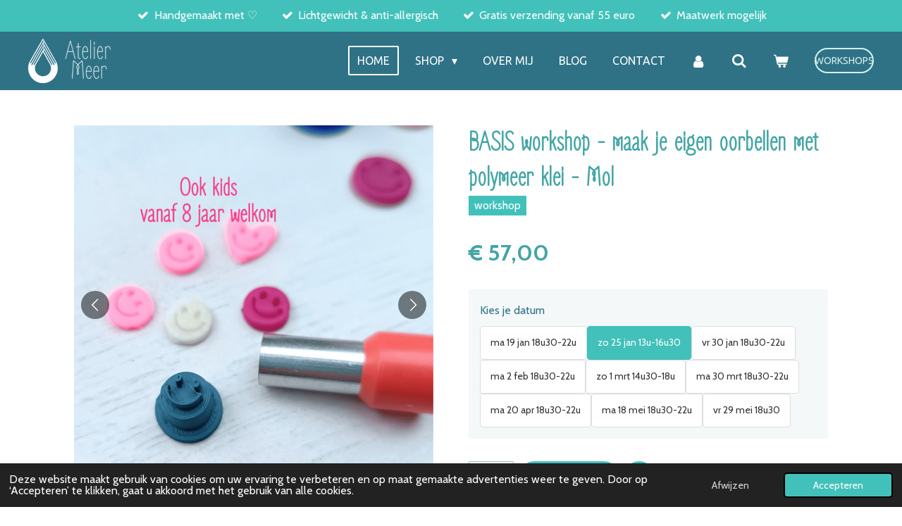

--- FILE ---
content_type: text/html; charset=UTF-8
request_url: https://www.ateliermeer.be/product/11610250/basis-workshop-maak-je-eigen-oorbellen-met-polymeer-klei-mol
body_size: 22634
content:
<!DOCTYPE html>
<html lang="nl-BE">
    <head>
        <meta http-equiv="Content-Type" content="text/html; charset=utf-8">
        <meta name="viewport" content="width=device-width, initial-scale=1.0, maximum-scale=5.0">
        <meta http-equiv="X-UA-Compatible" content="IE=edge">
        <link rel="canonical" href="https://www.ateliermeer.be/product/11610250/basis-workshop-maak-je-eigen-oorbellen-met-polymeer-klei-mol">
        <link rel="sitemap" type="application/xml" href="https://www.ateliermeer.be/sitemap.xml">
        <meta property="og:title" content="BASIS workshop - maak je eigen oorbellen met polymeer klei - Mol | Atelier Meer - meer dan oorbellen">
        <meta property="og:url" content="https://www.ateliermeer.be/product/11610250/basis-workshop-maak-je-eigen-oorbellen-met-polymeer-klei-mol">
        <base href="https://www.ateliermeer.be/">
        <meta name="description" property="og:description" content="Je eigen oorbellen maken ! Hoe leuk is dat.In een kleine groep gaan we aan de slag. Er is helemaal geen voorkennis nodig.Ik leer je alles over de gebruikte materialen, de werkwijze, geef je tips &amp;amp; tricks terwijl jij 3 paar oorbellen maakt.Ook een hangertje voor een ketting of een sleutelhanger is mogelijk.
Terwijl de oorbellen in de oven zitten kunnen we gezellig babbelen met een drankje erbij.
Nadien schuren we de onderdelen en monteren we de oorbellen met anti-allergische onderdelen.
Hou je van creatief zijn maar ben je snel overprikkeld door drukte ? Kies dan voor een prikkelarme kom uit je hoofd workshop.
&amp;nbsp;
Deze openbare workshop gaat door op:

diverse data
Liever een andere datum en ben je met minstens 4 personen? Dan kan je een priv&amp;eacute; workshop boeken.

&amp;nbsp;
Locatie: Atelier Meer, Emiel Becquaertlaan 102, Mol(rustige locatie vlakbij de grens met Dessel, tussen de E34 en E313)
Leeftijd:&amp;nbsp;Kinderen zijn welkom vanaf circa 8 jaar samen met een volwassene, vanaf circa 16 jaar kunnen ze alleen komen.Geen maximumleeftijd
Boeken kan door je gewenste datum te kiezen, de workshop(s) toe te voegen aan je winkelwagentje. Je bent definitief ingeschreven na betaling.">
                <script nonce="78c9878de44a5fdf988c48125b019516">
            
            window.JOUWWEB = window.JOUWWEB || {};
            window.JOUWWEB.application = window.JOUWWEB.application || {};
            window.JOUWWEB.application = {"backends":[{"domain":"jouwweb.nl","freeDomain":"jouwweb.site"},{"domain":"webador.com","freeDomain":"webadorsite.com"},{"domain":"webador.de","freeDomain":"webadorsite.com"},{"domain":"webador.fr","freeDomain":"webadorsite.com"},{"domain":"webador.es","freeDomain":"webadorsite.com"},{"domain":"webador.it","freeDomain":"webadorsite.com"},{"domain":"jouwweb.be","freeDomain":"jouwweb.site"},{"domain":"webador.ie","freeDomain":"webadorsite.com"},{"domain":"webador.co.uk","freeDomain":"webadorsite.com"},{"domain":"webador.at","freeDomain":"webadorsite.com"},{"domain":"webador.be","freeDomain":"webadorsite.com"},{"domain":"webador.ch","freeDomain":"webadorsite.com"},{"domain":"webador.ch","freeDomain":"webadorsite.com"},{"domain":"webador.mx","freeDomain":"webadorsite.com"},{"domain":"webador.com","freeDomain":"webadorsite.com"},{"domain":"webador.dk","freeDomain":"webadorsite.com"},{"domain":"webador.se","freeDomain":"webadorsite.com"},{"domain":"webador.no","freeDomain":"webadorsite.com"},{"domain":"webador.fi","freeDomain":"webadorsite.com"},{"domain":"webador.ca","freeDomain":"webadorsite.com"},{"domain":"webador.ca","freeDomain":"webadorsite.com"},{"domain":"webador.pl","freeDomain":"webadorsite.com"},{"domain":"webador.com.au","freeDomain":"webadorsite.com"},{"domain":"webador.nz","freeDomain":"webadorsite.com"}],"editorLocale":"nl-BE","editorTimezone":"Europe\/Brussels","editorLanguage":"nl","analytics4TrackingId":"G-E6PZPGE4QM","analyticsDimensions":[],"backendDomain":"www.jouwweb.nl","backendShortDomain":"jouwweb.nl","backendKey":"jouwweb-nl","freeWebsiteDomain":"jouwweb.site","noSsl":false,"build":{"reference":"6b41f7b"},"linkHostnames":["www.jouwweb.nl","www.webador.com","www.webador.de","www.webador.fr","www.webador.es","www.webador.it","www.jouwweb.be","www.webador.ie","www.webador.co.uk","www.webador.at","www.webador.be","www.webador.ch","fr.webador.ch","www.webador.mx","es.webador.com","www.webador.dk","www.webador.se","www.webador.no","www.webador.fi","www.webador.ca","fr.webador.ca","www.webador.pl","www.webador.com.au","www.webador.nz"],"assetsUrl":"https:\/\/assets.jwwb.nl","loginUrl":"https:\/\/www.jouwweb.nl\/inloggen","publishUrl":"https:\/\/www.jouwweb.nl\/v2\/website\/2791344\/publish-proxy","adminUserOrIp":false,"pricing":{"plans":{"lite":{"amount":"700","currency":"EUR"},"pro":{"amount":"1200","currency":"EUR"},"business":{"amount":"2400","currency":"EUR"}},"yearlyDiscount":{"price":{"amount":"0","currency":"EUR"},"ratio":0,"percent":"0%","discountPrice":{"amount":"0","currency":"EUR"},"termPricePerMonth":{"amount":"0","currency":"EUR"},"termPricePerYear":{"amount":"0","currency":"EUR"}}},"hcUrl":{"add-product-variants":"https:\/\/help.jouwweb.nl\/hc\/nl\/articles\/28594307773201","basic-vs-advanced-shipping":"https:\/\/help.jouwweb.nl\/hc\/nl\/articles\/28594268794257","html-in-head":"https:\/\/help.jouwweb.nl\/hc\/nl\/articles\/28594336422545","link-domain-name":"https:\/\/help.jouwweb.nl\/hc\/nl\/articles\/28594325307409","optimize-for-mobile":"https:\/\/help.jouwweb.nl\/hc\/nl\/articles\/28594312927121","seo":"https:\/\/help.jouwweb.nl\/hc\/nl\/sections\/28507243966737","transfer-domain-name":"https:\/\/help.jouwweb.nl\/hc\/nl\/articles\/28594325232657","website-not-secure":"https:\/\/help.jouwweb.nl\/hc\/nl\/articles\/28594252935825"}};
            window.JOUWWEB.brand = {"type":"jouwweb","name":"JouwWeb","domain":"JouwWeb.nl","supportEmail":"support@jouwweb.nl"};
                    
                window.JOUWWEB = window.JOUWWEB || {};
                window.JOUWWEB.websiteRendering = {"locale":"nl-BE","timezone":"Europe\/Brussels","routes":{"api\/upload\/product-field":"\/_api\/upload\/product-field","checkout\/cart":"\/winkelwagen","payment":"\/bestelling-afronden\/:publicOrderId","payment\/forward":"\/bestelling-afronden\/:publicOrderId\/forward","public-order":"\/bestelling\/:publicOrderId","checkout\/authorize":"\/winkelwagen\/authorize\/:gateway","wishlist":"\/verlanglijst"}};
                                                    window.JOUWWEB.website = {"id":2791344,"locale":"nl-BE","enabled":true,"title":"Atelier Meer - meer dan oorbellen","hasTitle":true,"roleOfLoggedInUser":null,"ownerLocale":"nl-BE","plan":"business","freeWebsiteDomain":"jouwweb.site","backendKey":"jouwweb-be","currency":"EUR","defaultLocale":"nl-BE","url":"https:\/\/www.ateliermeer.be\/","homepageSegmentId":10915307,"category":"webshop","isOffline":false,"isPublished":true,"locales":["nl-BE"],"allowed":{"ads":false,"credits":true,"externalLinks":true,"slideshow":true,"customDefaultSlideshow":true,"hostedAlbums":true,"moderators":true,"mailboxQuota":10,"statisticsVisitors":true,"statisticsDetailed":true,"statisticsMonths":-1,"favicon":true,"password":true,"freeDomains":1,"freeMailAccounts":1,"canUseLanguages":false,"fileUpload":true,"legacyFontSize":false,"webshop":true,"products":-1,"imageText":false,"search":true,"audioUpload":true,"videoUpload":5000,"allowDangerousForms":false,"allowHtmlCode":true,"mobileBar":true,"sidebar":false,"poll":false,"allowCustomForms":true,"allowBusinessListing":true,"allowCustomAnalytics":true,"allowAccountingLink":true,"digitalProducts":true,"sitemapElement":false},"mobileBar":{"enabled":false,"theme":"accent","email":{"active":true},"location":{"active":false},"phone":{"active":true},"whatsapp":{"active":true},"social":{"active":false,"network":"facebook"}},"webshop":{"enabled":true,"currency":"EUR","taxEnabled":true,"taxInclusive":true,"vatDisclaimerVisible":false,"orderNotice":"<p>Indien je speciale wensen hebt dan kun je deze doorgeven in het Opmerkingen-veld in de laatste stap.<br \/><br \/><span style=\"color: #68ae34;\"><strong>Kies bij voorkeur verzending naar een afhaalpunt of pakjesautomaat<\/strong>. Zo help je de CO2-uitstoot van je pakje te verminderen en moet je niet thuis zijn (gratis vanaf 55 euro).<\/span><br \/><em>Verzending naar een thuisadres is iets duurder (gratis vanaf 75 euro)<\/em><\/p>","orderConfirmation":"<p>Dank je wel voor jouw bestelling. Ik ga er mee aan de slag. Bestellingen worden meestal binnen 2 werkdagen verzonden.<br \/><br \/>Schreef je je in voor een workshop? Dan krijg je nog een herinnering en routebeschrijving enkele dagen voor de workshop.<br \/><br \/>Nog vragen? Aarzel niet om mij te contacteren.<\/p>\r\n<p>&nbsp;<\/p>\r\n<p><em>P.S. Wist je dat ik bij elke bestelling en inschrijving een vreugdedansje doe? Want jij helpt mij en mijn droom groeien.<\/em><\/p>","freeShipping":true,"freeShippingAmount":"55.00","shippingDisclaimerVisible":false,"pickupAllowed":true,"couponAllowed":true,"detailsPageAvailable":true,"socialMediaVisible":true,"termsPage":11098802,"termsPageUrl":"\/policies\/algemene-voorwaarden","extraTerms":null,"pricingVisible":true,"orderButtonVisible":true,"shippingAdvanced":true,"shippingAdvancedBackEnd":true,"soldOutVisible":false,"backInStockNotificationEnabled":false,"canAddProducts":true,"nextOrderNumber":514,"allowedServicePoints":["bpost","dpd","mondial_relay","homerr","postnl"],"sendcloudConfigured":true,"sendcloudFallbackPublicKey":"a3d50033a59b4a598f1d7ce7e72aafdf","taxExemptionAllowed":true,"invoiceComment":null,"emptyCartVisible":true,"minimumOrderPrice":null,"productNumbersEnabled":false,"wishlistEnabled":true,"hideTaxOnCart":false},"isTreatedAsWebshop":true};                            window.JOUWWEB.cart = {"products":[],"coupon":null,"shippingCountryCode":null,"shippingChoice":null,"breakdown":[]};                            window.JOUWWEB.scripts = ["website-rendering\/webshop"];                        window.parent.JOUWWEB.colorPalette = window.JOUWWEB.colorPalette;
        </script>
                <title>BASIS workshop - maak je eigen oorbellen met polymeer klei - Mol | Atelier Meer - meer dan oorbellen</title>
                                            <link href="https://primary.jwwb.nl/public/i/x/w/temp-mcdpslyjmfwakfrjwxxq/touch-icon-iphone.png?bust=1666643387" rel="apple-touch-icon" sizes="60x60">                                                <link href="https://primary.jwwb.nl/public/i/x/w/temp-mcdpslyjmfwakfrjwxxq/touch-icon-ipad.png?bust=1666643387" rel="apple-touch-icon" sizes="76x76">                                                <link href="https://primary.jwwb.nl/public/i/x/w/temp-mcdpslyjmfwakfrjwxxq/touch-icon-iphone-retina.png?bust=1666643387" rel="apple-touch-icon" sizes="120x120">                                                <link href="https://primary.jwwb.nl/public/i/x/w/temp-mcdpslyjmfwakfrjwxxq/touch-icon-ipad-retina.png?bust=1666643387" rel="apple-touch-icon" sizes="152x152">                                                <link href="https://primary.jwwb.nl/public/i/x/w/temp-mcdpslyjmfwakfrjwxxq/favicon.png?bust=1666643387" rel="shortcut icon">                                                <link href="https://primary.jwwb.nl/public/i/x/w/temp-mcdpslyjmfwakfrjwxxq/favicon.png?bust=1666643387" rel="icon">                                        <meta property="og:image" content="https&#x3A;&#x2F;&#x2F;primary.jwwb.nl&#x2F;public&#x2F;i&#x2F;x&#x2F;w&#x2F;temp-mcdpslyjmfwakfrjwxxq&#x2F;3-high.png">
                    <meta property="og:image" content="https&#x3A;&#x2F;&#x2F;primary.jwwb.nl&#x2F;public&#x2F;i&#x2F;x&#x2F;w&#x2F;temp-mcdpslyjmfwakfrjwxxq&#x2F;5-high.png">
                    <meta property="og:image" content="https&#x3A;&#x2F;&#x2F;primary.jwwb.nl&#x2F;public&#x2F;i&#x2F;x&#x2F;w&#x2F;temp-mcdpslyjmfwakfrjwxxq&#x2F;6-high.png">
                    <meta property="og:image" content="https&#x3A;&#x2F;&#x2F;primary.jwwb.nl&#x2F;public&#x2F;i&#x2F;x&#x2F;w&#x2F;temp-mcdpslyjmfwakfrjwxxq&#x2F;7-high.png">
                    <meta property="og:image" content="https&#x3A;&#x2F;&#x2F;primary.jwwb.nl&#x2F;public&#x2F;i&#x2F;x&#x2F;w&#x2F;temp-mcdpslyjmfwakfrjwxxq&#x2F;2-high.png">
                    <meta property="og:image" content="https&#x3A;&#x2F;&#x2F;primary.jwwb.nl&#x2F;public&#x2F;i&#x2F;x&#x2F;w&#x2F;temp-mcdpslyjmfwakfrjwxxq&#x2F;4-high-5wnw7f.png">
                    <meta property="og:image" content="https&#x3A;&#x2F;&#x2F;primary.jwwb.nl&#x2F;public&#x2F;i&#x2F;x&#x2F;w&#x2F;temp-mcdpslyjmfwakfrjwxxq&#x2F;14-high.png">
                    <meta property="og:image" content="https&#x3A;&#x2F;&#x2F;primary.jwwb.nl&#x2F;public&#x2F;i&#x2F;x&#x2F;w&#x2F;temp-mcdpslyjmfwakfrjwxxq&#x2F;17-high.png">
                    <meta property="og:image" content="https&#x3A;&#x2F;&#x2F;primary.jwwb.nl&#x2F;public&#x2F;i&#x2F;x&#x2F;w&#x2F;temp-mcdpslyjmfwakfrjwxxq&#x2F;21-high.png">
                    <meta property="og:image" content="https&#x3A;&#x2F;&#x2F;primary.jwwb.nl&#x2F;public&#x2F;i&#x2F;x&#x2F;w&#x2F;temp-mcdpslyjmfwakfrjwxxq&#x2F;30-high.png">
                    <meta property="og:image" content="https&#x3A;&#x2F;&#x2F;primary.jwwb.nl&#x2F;public&#x2F;i&#x2F;x&#x2F;w&#x2F;temp-mcdpslyjmfwakfrjwxxq&#x2F;d32pqp&#x2F;review-workshop-maak-je-eigen-oorbellen-4.jpg">
                    <meta property="og:image" content="https&#x3A;&#x2F;&#x2F;primary.jwwb.nl&#x2F;public&#x2F;i&#x2F;x&#x2F;w&#x2F;temp-mcdpslyjmfwakfrjwxxq&#x2F;2aj1vc&#x2F;oorbellen-workshop3-3.png">
                    <meta property="og:image" content="https&#x3A;&#x2F;&#x2F;primary.jwwb.nl&#x2F;public&#x2F;i&#x2F;x&#x2F;w&#x2F;temp-mcdpslyjmfwakfrjwxxq&#x2F;ksa0yf&#x2F;oorbellen-workshop4-3.png">
                    <meta property="og:image" content="https&#x3A;&#x2F;&#x2F;primary.jwwb.nl&#x2F;public&#x2F;i&#x2F;x&#x2F;w&#x2F;temp-mcdpslyjmfwakfrjwxxq&#x2F;3w6jb7&#x2F;oorbellen-workshop7-3.png">
                    <meta property="og:image" content="https&#x3A;&#x2F;&#x2F;primary.jwwb.nl&#x2F;public&#x2F;i&#x2F;x&#x2F;w&#x2F;temp-mcdpslyjmfwakfrjwxxq&#x2F;1-high.png">
                    <meta property="og:image" content="https&#x3A;&#x2F;&#x2F;primary.jwwb.nl&#x2F;public&#x2F;i&#x2F;x&#x2F;w&#x2F;temp-mcdpslyjmfwakfrjwxxq&#x2F;8-high-xz9muk.png">
                    <meta property="og:image" content="https&#x3A;&#x2F;&#x2F;primary.jwwb.nl&#x2F;public&#x2F;i&#x2F;x&#x2F;w&#x2F;temp-mcdpslyjmfwakfrjwxxq&#x2F;9-high-ch3d0g.png">
                    <meta property="og:image" content="https&#x3A;&#x2F;&#x2F;primary.jwwb.nl&#x2F;public&#x2F;i&#x2F;x&#x2F;w&#x2F;temp-mcdpslyjmfwakfrjwxxq&#x2F;10-high-vvxix4.png">
                    <meta property="og:image" content="https&#x3A;&#x2F;&#x2F;primary.jwwb.nl&#x2F;public&#x2F;i&#x2F;x&#x2F;w&#x2F;temp-mcdpslyjmfwakfrjwxxq&#x2F;11-high.png">
                    <meta property="og:image" content="https&#x3A;&#x2F;&#x2F;primary.jwwb.nl&#x2F;public&#x2F;i&#x2F;x&#x2F;w&#x2F;temp-mcdpslyjmfwakfrjwxxq&#x2F;12-high.png">
                    <meta property="og:image" content="https&#x3A;&#x2F;&#x2F;primary.jwwb.nl&#x2F;public&#x2F;i&#x2F;x&#x2F;w&#x2F;temp-mcdpslyjmfwakfrjwxxq&#x2F;13-high.png">
                    <meta property="og:image" content="https&#x3A;&#x2F;&#x2F;primary.jwwb.nl&#x2F;public&#x2F;i&#x2F;x&#x2F;w&#x2F;temp-mcdpslyjmfwakfrjwxxq&#x2F;15-high.png">
                    <meta property="og:image" content="https&#x3A;&#x2F;&#x2F;primary.jwwb.nl&#x2F;public&#x2F;i&#x2F;x&#x2F;w&#x2F;temp-mcdpslyjmfwakfrjwxxq&#x2F;16-high.png">
                    <meta property="og:image" content="https&#x3A;&#x2F;&#x2F;primary.jwwb.nl&#x2F;public&#x2F;i&#x2F;x&#x2F;w&#x2F;temp-mcdpslyjmfwakfrjwxxq&#x2F;18-high.png">
                    <meta property="og:image" content="https&#x3A;&#x2F;&#x2F;primary.jwwb.nl&#x2F;public&#x2F;i&#x2F;x&#x2F;w&#x2F;temp-mcdpslyjmfwakfrjwxxq&#x2F;19-high.png">
                    <meta property="og:image" content="https&#x3A;&#x2F;&#x2F;primary.jwwb.nl&#x2F;public&#x2F;i&#x2F;x&#x2F;w&#x2F;temp-mcdpslyjmfwakfrjwxxq&#x2F;20-high.png">
                    <meta property="og:image" content="https&#x3A;&#x2F;&#x2F;primary.jwwb.nl&#x2F;public&#x2F;i&#x2F;x&#x2F;w&#x2F;temp-mcdpslyjmfwakfrjwxxq&#x2F;22-high.png">
                    <meta property="og:image" content="https&#x3A;&#x2F;&#x2F;primary.jwwb.nl&#x2F;public&#x2F;i&#x2F;x&#x2F;w&#x2F;temp-mcdpslyjmfwakfrjwxxq&#x2F;23-high.png">
                    <meta property="og:image" content="https&#x3A;&#x2F;&#x2F;primary.jwwb.nl&#x2F;public&#x2F;i&#x2F;x&#x2F;w&#x2F;temp-mcdpslyjmfwakfrjwxxq&#x2F;24-high.png">
                    <meta property="og:image" content="https&#x3A;&#x2F;&#x2F;primary.jwwb.nl&#x2F;public&#x2F;i&#x2F;x&#x2F;w&#x2F;temp-mcdpslyjmfwakfrjwxxq&#x2F;25-high.png">
                    <meta property="og:image" content="https&#x3A;&#x2F;&#x2F;primary.jwwb.nl&#x2F;public&#x2F;i&#x2F;x&#x2F;w&#x2F;temp-mcdpslyjmfwakfrjwxxq&#x2F;26-high.png">
                    <meta property="og:image" content="https&#x3A;&#x2F;&#x2F;primary.jwwb.nl&#x2F;public&#x2F;i&#x2F;x&#x2F;w&#x2F;temp-mcdpslyjmfwakfrjwxxq&#x2F;27-high.png">
                    <meta property="og:image" content="https&#x3A;&#x2F;&#x2F;primary.jwwb.nl&#x2F;public&#x2F;i&#x2F;x&#x2F;w&#x2F;temp-mcdpslyjmfwakfrjwxxq&#x2F;28-high.png">
                    <meta property="og:image" content="https&#x3A;&#x2F;&#x2F;primary.jwwb.nl&#x2F;public&#x2F;i&#x2F;x&#x2F;w&#x2F;temp-mcdpslyjmfwakfrjwxxq&#x2F;29-high.png">
                    <meta property="og:image" content="https&#x3A;&#x2F;&#x2F;primary.jwwb.nl&#x2F;public&#x2F;i&#x2F;x&#x2F;w&#x2F;temp-mcdpslyjmfwakfrjwxxq&#x2F;stdjn5&#x2F;brandingshootinge-7.jpg&#x3F;enable-io&#x3D;true&amp;enable&#x3D;upscale&amp;fit&#x3D;bounds&amp;width&#x3D;1200">
                                    <meta name="twitter:card" content="summary_large_image">
                        <meta property="twitter:image" content="https&#x3A;&#x2F;&#x2F;primary.jwwb.nl&#x2F;public&#x2F;i&#x2F;x&#x2F;w&#x2F;temp-mcdpslyjmfwakfrjwxxq&#x2F;3-high.png">
                                                    <!-- Meta Pixel Code -->
<script>
!function(f,b,e,v,n,t,s)
{if(f.fbq)return;n=f.fbq=function(){n.callMethod?
n.callMethod.apply(n,arguments):n.queue.push(arguments)};
if(!f._fbq)f._fbq=n;n.push=n;n.loaded=!0;n.version='2.0';
n.queue=[];t=b.createElement(e);t.async=!0;
t.src=v;s=b.getElementsByTagName(e)[0];
s.parentNode.insertBefore(t,s)}(window, document,'script',
'https://connect.facebook.net/en_US/fbevents.js');
fbq('init', '518717803466301');
fbq('track', 'PageView');
</script>
<noscript><img height="1" width="1" style="display:none" src="https://www.facebook.com/tr?id=518717803466301&amp;ev=PageView&amp;noscript=1"></noscript>
<!-- End Meta Pixel Code -->

<!-- MailerLite Universal -->
<script>
    (function(w,d,e,u,f,l,n){w[f]=w[f]||function(){(w[f].q=w[f].q||[])
    .push(arguments);},l=d.createElement(e),l.async=1,l.src=u,
    n=d.getElementsByTagName(e)[0],n.parentNode.insertBefore(l,n);})
    (window,document,'script','https://assets.mailerlite.com/js/universal.js','ml');
    ml('account', '243979');
</script>
<!-- End MailerLite Universal -->

<meta name="p:domain_verify" content="d24b1a4e6d4542f053da10338f22af8a">                            <script src="https://www.googletagmanager.com/gtag/js?id=G-LMK2BYTY4W" nonce="78c9878de44a5fdf988c48125b019516" data-turbo-track="reload" async></script>
<script src="https://plausible.io/js/script.manual.js" nonce="78c9878de44a5fdf988c48125b019516" data-turbo-track="reload" defer data-domain="shard19.jouwweb.nl"></script>
<link rel="stylesheet" type="text/css" href="https://gfonts.jwwb.nl/css?display=fallback&amp;family=Cabin%3A400%2C700%2C400italic%2C700italic%7CZen+Loop%3A400%2C700%2C400italic%2C700italic%7CUbuntu%3A400%2C700%2C400italic%2C700italic" nonce="78c9878de44a5fdf988c48125b019516" data-turbo-track="dynamic">
<script src="https://assets.jwwb.nl/assets/build/website-rendering/nl-BE.js?bust=d3785ddf4b6b2d1fb1dc" nonce="78c9878de44a5fdf988c48125b019516" data-turbo-track="reload" defer></script>
<script src="https://assets.jwwb.nl/assets/website-rendering/runtime.cee983c75391f900fb05.js?bust=4ce5de21b577bc4120dd" nonce="78c9878de44a5fdf988c48125b019516" data-turbo-track="reload" defer></script>
<script src="https://assets.jwwb.nl/assets/website-rendering/812.881ee67943804724d5af.js?bust=78ab7ad7d6392c42d317" nonce="78c9878de44a5fdf988c48125b019516" data-turbo-track="reload" defer></script>
<script src="https://assets.jwwb.nl/assets/website-rendering/main.6f3b76e6daa809beb5d3.js?bust=4fe49ad11687c7986bba" nonce="78c9878de44a5fdf988c48125b019516" data-turbo-track="reload" defer></script>
<link rel="preload" href="https://assets.jwwb.nl/assets/website-rendering/styles.b83234e565c3f5d36f30.css?bust=04d802c8a3278e841c1d" as="style">
<link rel="preload" href="https://assets.jwwb.nl/assets/website-rendering/fonts/icons-website-rendering/font/website-rendering.woff2?bust=bd2797014f9452dadc8e" as="font" crossorigin>
<link rel="preconnect" href="https://gfonts.jwwb.nl">
<link rel="stylesheet" type="text/css" href="https://assets.jwwb.nl/assets/website-rendering/styles.b83234e565c3f5d36f30.css?bust=04d802c8a3278e841c1d" nonce="78c9878de44a5fdf988c48125b019516" data-turbo-track="dynamic">
<link rel="preconnect" href="https://assets.jwwb.nl">
<link rel="preconnect" href="https://www.google-analytics.com">
<link rel="stylesheet" type="text/css" href="https://primary.jwwb.nl/public/i/x/w/temp-mcdpslyjmfwakfrjwxxq/style.css?bust=1769082617" nonce="78c9878de44a5fdf988c48125b019516" data-turbo-track="dynamic">    </head>
    <body
        id="top"
        class="jw-is-no-slideshow jw-header-is-image jw-is-segment-product jw-is-frontend jw-is-no-sidebar jw-is-messagebar jw-is-no-touch-device jw-is-no-mobile"
                                    data-jouwweb-page="11610250"
                                                data-jouwweb-segment-id="11610250"
                                                data-jouwweb-segment-type="product"
                                                data-template-threshold="960"
                                                data-template-name="concert-banner&#x7C;countdown"
                            itemscope
        itemtype="https://schema.org/Product"
    >
                                    <meta itemprop="url" content="https://www.ateliermeer.be/product/11610250/basis-workshop-maak-je-eigen-oorbellen-met-polymeer-klei-mol">
        <a href="#main-content" class="jw-skip-link">
            Ga direct naar de hoofdinhoud        </a>
        <div class="jw-background"></div>
        <div class="jw-body">
            <div class="jw-mobile-menu jw-mobile-is-logo js-mobile-menu">
            <button
            type="button"
            class="jw-mobile-menu__button jw-mobile-toggle"
            aria-label="Open / sluit menu"
        >
            <span class="jw-icon-burger"></span>
        </button>
        <div class="jw-mobile-header jw-mobile-header--image">
        <a            class="jw-mobile-header-content"
                            href="/"
                        >
                            <img class="jw-mobile-logo jw-mobile-logo--landscape" src="https://primary.jwwb.nl/public/i/x/w/temp-mcdpslyjmfwakfrjwxxq/wackey/4.png?enable-io=true&amp;enable=upscale&amp;height=70" srcset="https://primary.jwwb.nl/public/i/x/w/temp-mcdpslyjmfwakfrjwxxq/wackey/4.png?enable-io=true&amp;enable=upscale&amp;height=70 1x" alt="Atelier Meer - meer dan oorbellen" title="Atelier Meer - meer dan oorbellen">                                </a>
    </div>

        <a
        href="/winkelwagen"
        class="jw-mobile-menu__button jw-mobile-header-cart"
        aria-label="Bekijk winkelwagen"
    >
        <span class="jw-icon-badge-wrapper">
            <span class="website-rendering-icon-basket" aria-hidden="true"></span>
            <span class="jw-icon-badge hidden" aria-hidden="true"></span>
        </span>
    </a>
    
    </div>
    <div class="jw-mobile-menu-search jw-mobile-menu-search--hidden">
        <form
            action="/zoeken"
            method="get"
            class="jw-mobile-menu-search__box"
        >
            <input
                type="text"
                name="q"
                value=""
                placeholder="Zoeken..."
                class="jw-mobile-menu-search__input"
                aria-label="Zoeken"
            >
            <button type="submit" class="jw-btn jw-btn--style-flat jw-mobile-menu-search__button" aria-label="Zoeken">
                <span class="website-rendering-icon-search" aria-hidden="true"></span>
            </button>
            <button type="button" class="jw-btn jw-btn--style-flat jw-mobile-menu-search__button js-cancel-search" aria-label="Zoekopdracht annuleren">
                <span class="website-rendering-icon-cancel" aria-hidden="true"></span>
            </button>
        </form>
    </div>
            <header class="header-wrap js-topbar-content-container js-fixed-header-container">
    <div class="message-bar message-bar--accent"><div class="message-bar__container"><ul class="message-bar-usps"><li class="message-bar-usps__item"><i class="website-rendering-icon-ok"></i><span>Handgemaakt met ♡</span></li><li class="message-bar-usps__item"><i class="website-rendering-icon-ok"></i><span>Lichtgewicht &amp; anti-allergisch</span></li><li class="message-bar-usps__item"><i class="website-rendering-icon-ok"></i><span>Gratis verzending vanaf 55 euro</span></li><li class="message-bar-usps__item"><i class="website-rendering-icon-ok"></i><span>Maatwerk mogelijk</span></li></ul></div></div>    <div class="header-wrap__inner">
        <div class="header">
            <div class="jw-header-logo">
            <div
    id="jw-header-image-container"
    class="jw-header jw-header-image jw-header-image-toggle"
    style="flex-basis: 125px; max-width: 125px; flex-shrink: 1;"
>
            <a href="/">
        <img id="jw-header-image" data-image-id="68503393" srcset="https://primary.jwwb.nl/public/i/x/w/temp-mcdpslyjmfwakfrjwxxq/wackey/4.png?enable-io=true&amp;width=125 125w, https://primary.jwwb.nl/public/i/x/w/temp-mcdpslyjmfwakfrjwxxq/wackey/4.png?enable-io=true&amp;width=250 250w" class="jw-header-image" title="Atelier Meer - meer dan oorbellen" style="" sizes="125px" width="125" height="63" intrinsicsize="125.00 x 63.00" alt="Atelier Meer - meer dan oorbellen">                </a>
    </div>
        <div
    class="jw-header jw-header-title-container jw-header-text jw-header-text-toggle"
    data-stylable="true"
>
    <a        id="jw-header-title"
        class="jw-header-title"
                    href="/"
            >
        <span style="font-size: 70%;">Atelier Meer</span>    </a>
</div>
</div>
        </div>
        <nav class="menu jw-menu-copy">
            <ul
    id="jw-menu"
    class="jw-menu jw-menu-horizontal"
            >
            <li
    class="jw-menu-item jw-menu-is-active"
>
        <a        class="jw-menu-link js-active-menu-item"
        href="/"                                            data-page-link-id="10915307"
                            >
                <span class="">
            Home        </span>
            </a>
                </li>
            <li
    class="jw-menu-item jw-menu-has-submenu"
>
        <a        class="jw-menu-link"
        href="/shop"                                            data-page-link-id="10915982"
                            >
                <span class="">
            Shop        </span>
                    <span class="jw-arrow jw-arrow-toplevel"></span>
            </a>
                    <ul
            class="jw-submenu"
                    >
                            <li
    class="jw-menu-item"
>
        <a        class="jw-menu-link"
        href="/shop/kadotips-cadeaubon"                                            data-page-link-id="10927667"
                            >
                <span class="">
            Kadotips &amp; Cadeaubon        </span>
            </a>
                </li>
                            <li
    class="jw-menu-item jw-menu-has-submenu"
>
        <a        class="jw-menu-link"
        href="/shop/oorbellen"                                            data-page-link-id="14502554"
                            >
                <span class="">
            Oorbellen        </span>
                    <span class="jw-arrow"></span>
            </a>
                    <ul
            class="jw-submenu"
                    >
                            <li
    class="jw-menu-item"
>
        <a        class="jw-menu-link"
        href="/shop/oorbellen/basics-collectie"                                            data-page-link-id="15564304"
                            >
                <span class="">
            Basics collectie        </span>
            </a>
                </li>
                            <li
    class="jw-menu-item"
>
        <a        class="jw-menu-link"
        href="/shop/oorbellen/hoepeloorbellen-creolen-hoops"                                            data-page-link-id="32129050"
                            >
                <span class="">
            Hoepeloorbellen (creolen / hoops)        </span>
            </a>
                </li>
                            <li
    class="jw-menu-item"
>
        <a        class="jw-menu-link"
        href="/shop/oorbellen/koffie-collectie"                                            data-page-link-id="21974291"
                            >
                <span class="">
            Koffie collectie        </span>
            </a>
                </li>
                            <li
    class="jw-menu-item"
>
        <a        class="jw-menu-link"
        href="/shop/oorbellen/luipaardprint-oorbellen"                                            data-page-link-id="21464359"
                            >
                <span class="">
            Luipaardprint oorbellen        </span>
            </a>
                </li>
                            <li
    class="jw-menu-item"
>
        <a        class="jw-menu-link"
        href="/shop/oorbellen/dieren-en-huisdieren-oorbellen"                                            data-page-link-id="21466142"
                            >
                <span class="">
            Dieren en huisdieren oorbellen        </span>
            </a>
                </li>
                            <li
    class="jw-menu-item"
>
        <a        class="jw-menu-link"
        href="/shop/oorbellen/bloemen-planten-oorbellen"                                            data-page-link-id="21723520"
                            >
                <span class="">
            Bloemen &amp; planten oorbellen        </span>
            </a>
                </li>
                            <li
    class="jw-menu-item"
>
        <a        class="jw-menu-link"
        href="/shop/oorbellen/lente-zomer-oorbellen"                                            data-page-link-id="12868682"
                            >
                <span class="">
            Lente &amp; zomer oorbellen        </span>
            </a>
                </li>
                            <li
    class="jw-menu-item"
>
        <a        class="jw-menu-link"
        href="/shop/oorbellen/kinderoorbellen-kids"                                            data-page-link-id="11065171"
                            >
                <span class="">
            Kinderoorbellen (kids)        </span>
            </a>
                </li>
                            <li
    class="jw-menu-item"
>
        <a        class="jw-menu-link"
        href="/shop/oorbellen/festivals-muziek-en-concerten"                                            data-page-link-id="21975200"
                            >
                <span class="">
            Festivals, muziek en concerten        </span>
            </a>
                </li>
                    </ul>
        </li>
                            <li
    class="jw-menu-item"
>
        <a        class="jw-menu-link"
        href="/shop/ringen"                                            data-page-link-id="10927664"
                            >
                <span class="">
            Ringen        </span>
            </a>
                </li>
                            <li
    class="jw-menu-item jw-menu-has-submenu"
>
        <a        class="jw-menu-link"
        href="/shop/zelf-oorbellen-maken"                                            data-page-link-id="14502542"
                            >
                <span class="">
            Zelf oorbellen maken        </span>
                    <span class="jw-arrow"></span>
            </a>
                    <ul
            class="jw-submenu"
                    >
                            <li
    class="jw-menu-item"
>
        <a        class="jw-menu-link"
        href="/shop/zelf-oorbellen-maken/workshops"                                            data-page-link-id="15996521"
                            >
                <span class="">
            Workshops        </span>
            </a>
                </li>
                            <li
    class="jw-menu-item"
>
        <a        class="jw-menu-link"
        href="/shop/zelf-oorbellen-maken/starterspakket-diy-box"                                            data-page-link-id="26248886"
                            >
                <span class="">
            Starterspakket DIY-box        </span>
            </a>
                </li>
                            <li
    class="jw-menu-item"
>
        <a        class="jw-menu-link"
        href="/shop/zelf-oorbellen-maken/cutters-uitsteekvormen-rollers"                                            data-page-link-id="18820036"
                            >
                <span class="">
            Cutters (uitsteekvormen) &amp; rollers        </span>
            </a>
                </li>
                            <li
    class="jw-menu-item"
>
        <a        class="jw-menu-link"
        href="/shop/zelf-oorbellen-maken/klei-cernit-polymeerklei"                                            data-page-link-id="18827207"
                            >
                <span class="">
            Klei (Cernit polymeerklei)        </span>
            </a>
                </li>
                            <li
    class="jw-menu-item"
>
        <a        class="jw-menu-link"
        href="/shop/zelf-oorbellen-maken/onderdelen-sieraden-maken"                                            data-page-link-id="22007469"
                            >
                <span class="">
            Onderdelen sieraden maken        </span>
            </a>
                </li>
                            <li
    class="jw-menu-item"
>
        <a        class="jw-menu-link"
        href="/shop/zelf-oorbellen-maken/alles-voor-makers-maak-je-eigen-polymeerklei-juwelen"                                            data-page-link-id="33171586"
                            >
                <span class="">
            Alles voor makers: Maak je eigen polymeerklei juwelen        </span>
            </a>
                </li>
                    </ul>
        </li>
                            <li
    class="jw-menu-item"
>
        <a        class="jw-menu-link"
        href="/shop/sleutelhangers-accessoires"                                            data-page-link-id="14502730"
                            >
                <span class="">
            Sleutelhangers &amp; accessoires        </span>
            </a>
                </li>
                            <li
    class="jw-menu-item"
>
        <a        class="jw-menu-link"
        href="/shop/ketting-hangers-en-overige-juwelen"                                            data-page-link-id="31794431"
                            >
                <span class="">
            Ketting, hangers en overige juwelen        </span>
            </a>
                </li>
                            <li
    class="jw-menu-item"
>
        <a        class="jw-menu-link"
        href="/shop/koopjes"                                            data-page-link-id="11119626"
                            >
                <span class="">
            Koopjes        </span>
            </a>
                </li>
                            <li
    class="jw-menu-item"
>
        <a        class="jw-menu-link"
        href="/shop/alle-producten"                                            data-page-link-id="11066848"
                            >
                <span class="">
            Alle producten        </span>
            </a>
                </li>
                    </ul>
        </li>
            <li
    class="jw-menu-item"
>
        <a        class="jw-menu-link"
        href="/over-mij"                                            data-page-link-id="10915308"
                            >
                <span class="">
            Over mij        </span>
            </a>
                </li>
            <li
    class="jw-menu-item"
>
        <a        class="jw-menu-link"
        href="/blog"                                            data-page-link-id="10915978"
                            >
                <span class="">
            Blog        </span>
            </a>
                </li>
            <li
    class="jw-menu-item"
>
        <a        class="jw-menu-link"
        href="/contact"                                            data-page-link-id="10915309"
                            >
                <span class="">
            Contact        </span>
            </a>
                </li>
            <li
    class="jw-menu-item"
>
        <a        class="jw-menu-link jw-menu-link--icon"
        href="/account"                                                            title="Account"
            >
                                <span class="website-rendering-icon-user"></span>
                            <span class="hidden-desktop-horizontal-menu">
            Account        </span>
            </a>
                </li>
            <li
    class="jw-menu-item jw-menu-search-item"
>
        <button        class="jw-menu-link jw-menu-link--icon jw-text-button"
                                                                    title="Zoeken"
            >
                                <span class="website-rendering-icon-search"></span>
                            <span class="hidden-desktop-horizontal-menu">
            Zoeken        </span>
            </button>
                
            <div class="jw-popover-container jw-popover-container--inline is-hidden">
                <div class="jw-popover-backdrop"></div>
                <div class="jw-popover">
                    <div class="jw-popover__arrow"></div>
                    <div class="jw-popover__content jw-section-white">
                        <form  class="jw-search" action="/zoeken" method="get">
                            
                            <input class="jw-search__input" type="text" name="q" value="" placeholder="Zoeken..." aria-label="Zoeken" >
                            <button class="jw-search__submit" type="submit" aria-label="Zoeken">
                                <span class="website-rendering-icon-search" aria-hidden="true"></span>
                            </button>
                        </form>
                    </div>
                </div>
            </div>
                        </li>
            <li
    class="jw-menu-item jw-menu-wishlist-item js-menu-wishlist-item jw-menu-wishlist-item--hidden"
>
        <a        class="jw-menu-link jw-menu-link--icon"
        href="/verlanglijst"                                                            title="Verlanglijst"
            >
                                    <span class="jw-icon-badge-wrapper">
                        <span class="website-rendering-icon-heart"></span>
                                            <span class="jw-icon-badge hidden">
                    0                </span>
                            <span class="hidden-desktop-horizontal-menu">
            Verlanglijst        </span>
            </a>
                </li>
            <li
    class="jw-menu-item js-menu-cart-item "
>
        <a        class="jw-menu-link jw-menu-link--icon"
        href="/winkelwagen"                                                            title="Winkelwagen"
            >
                                    <span class="jw-icon-badge-wrapper">
                        <span class="website-rendering-icon-basket"></span>
                                            <span class="jw-icon-badge hidden">
                    0                </span>
                            <span class="hidden-desktop-horizontal-menu">
            Winkelwagen        </span>
            </a>
                </li>
    
    <div
    class="jw-menu-item jw-menu-cta"
    >
    <a
       title="Workshops"
       class="jw-btn jw-btn--size-small jw-btn--style-border"
                  href="&#x2F;shop&#x2F;zelf-oorbellen-maken&#x2F;workshops"
                  >
        <span class="jw-btn-caption">
            Workshops        </span>
    </a>
</div>
</ul>

    <script nonce="78c9878de44a5fdf988c48125b019516" id="jw-mobile-menu-template" type="text/template">
        <ul id="jw-menu" class="jw-menu jw-menu-horizontal">
                            <li
    class="jw-menu-item jw-menu-search-item"
>
                
                 <li class="jw-menu-item jw-mobile-menu-search-item">
                    <form class="jw-search" action="/zoeken" method="get">
                        <input class="jw-search__input" type="text" name="q" value="" placeholder="Zoeken..." aria-label="Zoeken">
                        <button class="jw-search__submit" type="submit" aria-label="Zoeken">
                            <span class="website-rendering-icon-search" aria-hidden="true"></span>
                        </button>
                    </form>
                </li>
                        </li>
                            <li
    class="jw-menu-item jw-menu-is-active"
>
        <a        class="jw-menu-link js-active-menu-item"
        href="/"                                            data-page-link-id="10915307"
                            >
                <span class="">
            Home        </span>
            </a>
                </li>
                            <li
    class="jw-menu-item jw-menu-has-submenu"
>
        <a        class="jw-menu-link"
        href="/shop"                                            data-page-link-id="10915982"
                            >
                <span class="">
            Shop        </span>
                    <span class="jw-arrow jw-arrow-toplevel"></span>
            </a>
                    <ul
            class="jw-submenu"
                    >
                            <li
    class="jw-menu-item"
>
        <a        class="jw-menu-link"
        href="/shop/kadotips-cadeaubon"                                            data-page-link-id="10927667"
                            >
                <span class="">
            Kadotips &amp; Cadeaubon        </span>
            </a>
                </li>
                            <li
    class="jw-menu-item jw-menu-has-submenu"
>
        <a        class="jw-menu-link"
        href="/shop/oorbellen"                                            data-page-link-id="14502554"
                            >
                <span class="">
            Oorbellen        </span>
                    <span class="jw-arrow"></span>
            </a>
                    <ul
            class="jw-submenu"
                    >
                            <li
    class="jw-menu-item"
>
        <a        class="jw-menu-link"
        href="/shop/oorbellen/basics-collectie"                                            data-page-link-id="15564304"
                            >
                <span class="">
            Basics collectie        </span>
            </a>
                </li>
                            <li
    class="jw-menu-item"
>
        <a        class="jw-menu-link"
        href="/shop/oorbellen/hoepeloorbellen-creolen-hoops"                                            data-page-link-id="32129050"
                            >
                <span class="">
            Hoepeloorbellen (creolen / hoops)        </span>
            </a>
                </li>
                            <li
    class="jw-menu-item"
>
        <a        class="jw-menu-link"
        href="/shop/oorbellen/koffie-collectie"                                            data-page-link-id="21974291"
                            >
                <span class="">
            Koffie collectie        </span>
            </a>
                </li>
                            <li
    class="jw-menu-item"
>
        <a        class="jw-menu-link"
        href="/shop/oorbellen/luipaardprint-oorbellen"                                            data-page-link-id="21464359"
                            >
                <span class="">
            Luipaardprint oorbellen        </span>
            </a>
                </li>
                            <li
    class="jw-menu-item"
>
        <a        class="jw-menu-link"
        href="/shop/oorbellen/dieren-en-huisdieren-oorbellen"                                            data-page-link-id="21466142"
                            >
                <span class="">
            Dieren en huisdieren oorbellen        </span>
            </a>
                </li>
                            <li
    class="jw-menu-item"
>
        <a        class="jw-menu-link"
        href="/shop/oorbellen/bloemen-planten-oorbellen"                                            data-page-link-id="21723520"
                            >
                <span class="">
            Bloemen &amp; planten oorbellen        </span>
            </a>
                </li>
                            <li
    class="jw-menu-item"
>
        <a        class="jw-menu-link"
        href="/shop/oorbellen/lente-zomer-oorbellen"                                            data-page-link-id="12868682"
                            >
                <span class="">
            Lente &amp; zomer oorbellen        </span>
            </a>
                </li>
                            <li
    class="jw-menu-item"
>
        <a        class="jw-menu-link"
        href="/shop/oorbellen/kinderoorbellen-kids"                                            data-page-link-id="11065171"
                            >
                <span class="">
            Kinderoorbellen (kids)        </span>
            </a>
                </li>
                            <li
    class="jw-menu-item"
>
        <a        class="jw-menu-link"
        href="/shop/oorbellen/festivals-muziek-en-concerten"                                            data-page-link-id="21975200"
                            >
                <span class="">
            Festivals, muziek en concerten        </span>
            </a>
                </li>
                    </ul>
        </li>
                            <li
    class="jw-menu-item"
>
        <a        class="jw-menu-link"
        href="/shop/ringen"                                            data-page-link-id="10927664"
                            >
                <span class="">
            Ringen        </span>
            </a>
                </li>
                            <li
    class="jw-menu-item jw-menu-has-submenu"
>
        <a        class="jw-menu-link"
        href="/shop/zelf-oorbellen-maken"                                            data-page-link-id="14502542"
                            >
                <span class="">
            Zelf oorbellen maken        </span>
                    <span class="jw-arrow"></span>
            </a>
                    <ul
            class="jw-submenu"
                    >
                            <li
    class="jw-menu-item"
>
        <a        class="jw-menu-link"
        href="/shop/zelf-oorbellen-maken/workshops"                                            data-page-link-id="15996521"
                            >
                <span class="">
            Workshops        </span>
            </a>
                </li>
                            <li
    class="jw-menu-item"
>
        <a        class="jw-menu-link"
        href="/shop/zelf-oorbellen-maken/starterspakket-diy-box"                                            data-page-link-id="26248886"
                            >
                <span class="">
            Starterspakket DIY-box        </span>
            </a>
                </li>
                            <li
    class="jw-menu-item"
>
        <a        class="jw-menu-link"
        href="/shop/zelf-oorbellen-maken/cutters-uitsteekvormen-rollers"                                            data-page-link-id="18820036"
                            >
                <span class="">
            Cutters (uitsteekvormen) &amp; rollers        </span>
            </a>
                </li>
                            <li
    class="jw-menu-item"
>
        <a        class="jw-menu-link"
        href="/shop/zelf-oorbellen-maken/klei-cernit-polymeerklei"                                            data-page-link-id="18827207"
                            >
                <span class="">
            Klei (Cernit polymeerklei)        </span>
            </a>
                </li>
                            <li
    class="jw-menu-item"
>
        <a        class="jw-menu-link"
        href="/shop/zelf-oorbellen-maken/onderdelen-sieraden-maken"                                            data-page-link-id="22007469"
                            >
                <span class="">
            Onderdelen sieraden maken        </span>
            </a>
                </li>
                            <li
    class="jw-menu-item"
>
        <a        class="jw-menu-link"
        href="/shop/zelf-oorbellen-maken/alles-voor-makers-maak-je-eigen-polymeerklei-juwelen"                                            data-page-link-id="33171586"
                            >
                <span class="">
            Alles voor makers: Maak je eigen polymeerklei juwelen        </span>
            </a>
                </li>
                    </ul>
        </li>
                            <li
    class="jw-menu-item"
>
        <a        class="jw-menu-link"
        href="/shop/sleutelhangers-accessoires"                                            data-page-link-id="14502730"
                            >
                <span class="">
            Sleutelhangers &amp; accessoires        </span>
            </a>
                </li>
                            <li
    class="jw-menu-item"
>
        <a        class="jw-menu-link"
        href="/shop/ketting-hangers-en-overige-juwelen"                                            data-page-link-id="31794431"
                            >
                <span class="">
            Ketting, hangers en overige juwelen        </span>
            </a>
                </li>
                            <li
    class="jw-menu-item"
>
        <a        class="jw-menu-link"
        href="/shop/koopjes"                                            data-page-link-id="11119626"
                            >
                <span class="">
            Koopjes        </span>
            </a>
                </li>
                            <li
    class="jw-menu-item"
>
        <a        class="jw-menu-link"
        href="/shop/alle-producten"                                            data-page-link-id="11066848"
                            >
                <span class="">
            Alle producten        </span>
            </a>
                </li>
                    </ul>
        </li>
                            <li
    class="jw-menu-item"
>
        <a        class="jw-menu-link"
        href="/over-mij"                                            data-page-link-id="10915308"
                            >
                <span class="">
            Over mij        </span>
            </a>
                </li>
                            <li
    class="jw-menu-item"
>
        <a        class="jw-menu-link"
        href="/blog"                                            data-page-link-id="10915978"
                            >
                <span class="">
            Blog        </span>
            </a>
                </li>
                            <li
    class="jw-menu-item"
>
        <a        class="jw-menu-link"
        href="/contact"                                            data-page-link-id="10915309"
                            >
                <span class="">
            Contact        </span>
            </a>
                </li>
                            <li
    class="jw-menu-item"
>
        <a        class="jw-menu-link jw-menu-link--icon"
        href="/account"                                                            title="Account"
            >
                                <span class="website-rendering-icon-user"></span>
                            <span class="hidden-desktop-horizontal-menu">
            Account        </span>
            </a>
                </li>
                            <li
    class="jw-menu-item jw-menu-wishlist-item js-menu-wishlist-item jw-menu-wishlist-item--hidden"
>
        <a        class="jw-menu-link jw-menu-link--icon"
        href="/verlanglijst"                                                            title="Verlanglijst"
            >
                                    <span class="jw-icon-badge-wrapper">
                        <span class="website-rendering-icon-heart"></span>
                                            <span class="jw-icon-badge hidden">
                    0                </span>
                            <span class="hidden-desktop-horizontal-menu">
            Verlanglijst        </span>
            </a>
                </li>
            
            <div
    class="jw-menu-item jw-menu-cta"
    >
    <a
       title="Workshops"
       class="jw-btn jw-btn--size-small jw-btn--style-border"
                  href="&#x2F;shop&#x2F;zelf-oorbellen-maken&#x2F;workshops"
                  >
        <span class="jw-btn-caption">
            Workshops        </span>
    </a>
</div>
        </ul>
    </script>
        </nav>
    </div>
</header>
<script nonce="78c9878de44a5fdf988c48125b019516">
    JOUWWEB.templateConfig = {
        header: {
            selector: '.header-wrap__inner',
            mobileSelector: '.jw-mobile-menu',
            updatePusher: function (topHeight) {
                var $sliderStyle = $('#sliderStyle');

                if ($sliderStyle.length === 0) {
                    $sliderStyle = $('<style />')
                        .attr('id', 'sliderStyle')
                        .appendTo(document.body);
                }

                // Header height without mobile bar
                var headerHeight = $('.header-wrap__inner').outerHeight();

                var paddingTop = topHeight;
                var paddingBottom = Math.min(headerHeight * (2/3), 60);
                $sliderStyle.html(
                    '.jw-slideshow-slide-content {' +
                    '    padding-top: ' + paddingTop + 'px;' +
                    '    padding-bottom: ' + paddingBottom + 'px;' +
                    '}' +
                    '.bx-controls-direction {' +
                    '    margin-top: ' + ((paddingTop - paddingBottom) / 2) + 'px;' +
                    '}'
                );

                // make sure slider also gets correct height (because of the added padding)
                $('.jw-slideshow-slide[aria-hidden=false]').each(function (index) {
                    var $this = $(this);
                    topHeight = $this.outerHeight() > topHeight ? $this.outerHeight() : topHeight;
                    $this.closest('.bx-viewport').css({
                        height: topHeight + 'px',
                    });
                });

                // If a page has a message-bar, offset the mobile nav.
                const $messageBar = $('.message-bar');
                if ($messageBar.length > 0) {
                    $('.js-mobile-menu, .jw-menu-clone').css('top', $messageBar.outerHeight());
                }
            },
        },
        mainContentOffset: function () {
            const $body = $('body');

            function measureAffixedHeaderHeight() {
                const $headerWrap = $('.header-wrap');
                const $headerWrapInner = $('.header-wrap__inner');

                // Early return if header is already affixed
                if ($body.hasClass('jw-is-header-affix')) {
                    return $headerWrap.height();
                }

                // Switch to affixed header (without transition)
                $headerWrapInner.css('transition', 'none');
                $body.addClass('jw-is-header-affix');

                // Measure affixed header height
                const headerHeight = $headerWrap.height();

                // Switch back to unaffixed header (without transition)
                $body.removeClass('jw-is-header-affix');
                $headerWrap.height(); // force reflow
                $headerWrapInner.css('transition', '');

                return headerHeight;
            }

            const headerHeight = measureAffixedHeaderHeight();
            return $('.main-content').offset().top - ($body.hasClass('jw-menu-is-mobile') ? 0 : headerHeight);
        },
    };
</script>
<div class="main-content">
    
<main id="main-content" class="block-content">
    <div data-section-name="content" class="jw-section jw-section-content jw-responsive">
        <div class="jw-strip jw-strip--default jw-strip--style-color jw-strip--primary jw-strip--color-default jw-strip--padding-start"><div class="jw-strip__content-container"><div class="jw-strip__content jw-responsive">    
                        <div
        class="product-page js-product-container"
        data-webshop-product="&#x7B;&quot;id&quot;&#x3A;11610250,&quot;title&quot;&#x3A;&quot;BASIS&#x20;workshop&#x20;-&#x20;maak&#x20;je&#x20;eigen&#x20;oorbellen&#x20;met&#x20;polymeer&#x20;klei&#x20;-&#x20;Mol&quot;,&quot;url&quot;&#x3A;&quot;&#x5C;&#x2F;product&#x5C;&#x2F;11610250&#x5C;&#x2F;basis-workshop-maak-je-eigen-oorbellen-met-polymeer-klei-mol&quot;,&quot;variants&quot;&#x3A;&#x5B;&#x7B;&quot;id&quot;&#x3A;77316346,&quot;stock&quot;&#x3A;0,&quot;limited&quot;&#x3A;true,&quot;propertyValueIds&quot;&#x3A;&#x5B;30652850&#x5D;,&quot;image&quot;&#x3A;&#x7B;&quot;id&quot;&#x3A;118762694,&quot;url&quot;&#x3A;&quot;https&#x3A;&#x5C;&#x2F;&#x5C;&#x2F;primary.jwwb.nl&#x5C;&#x2F;public&#x5C;&#x2F;i&#x5C;&#x2F;x&#x5C;&#x2F;w&#x5C;&#x2F;temp-mcdpslyjmfwakfrjwxxq&#x5C;&#x2F;4-standard-19fjkq.png&quot;,&quot;width&quot;&#x3A;800,&quot;height&quot;&#x3A;800&#x7D;&#x7D;,&#x7B;&quot;id&quot;&#x3A;77316347,&quot;stock&quot;&#x3A;4,&quot;limited&quot;&#x3A;true,&quot;propertyValueIds&quot;&#x3A;&#x5B;30652851&#x5D;,&quot;image&quot;&#x3A;&#x7B;&quot;id&quot;&#x3A;118762694,&quot;url&quot;&#x3A;&quot;https&#x3A;&#x5C;&#x2F;&#x5C;&#x2F;primary.jwwb.nl&#x5C;&#x2F;public&#x5C;&#x2F;i&#x5C;&#x2F;x&#x5C;&#x2F;w&#x5C;&#x2F;temp-mcdpslyjmfwakfrjwxxq&#x5C;&#x2F;4-standard-19fjkq.png&quot;,&quot;width&quot;&#x3A;800,&quot;height&quot;&#x3A;800&#x7D;&#x7D;,&#x7B;&quot;id&quot;&#x3A;77316348,&quot;stock&quot;&#x3A;8,&quot;limited&quot;&#x3A;true,&quot;propertyValueIds&quot;&#x3A;&#x5B;30652852&#x5D;,&quot;image&quot;&#x3A;&#x7B;&quot;id&quot;&#x3A;118762694,&quot;url&quot;&#x3A;&quot;https&#x3A;&#x5C;&#x2F;&#x5C;&#x2F;primary.jwwb.nl&#x5C;&#x2F;public&#x5C;&#x2F;i&#x5C;&#x2F;x&#x5C;&#x2F;w&#x5C;&#x2F;temp-mcdpslyjmfwakfrjwxxq&#x5C;&#x2F;4-standard-19fjkq.png&quot;,&quot;width&quot;&#x3A;800,&quot;height&quot;&#x3A;800&#x7D;&#x7D;,&#x7B;&quot;id&quot;&#x3A;77316349,&quot;stock&quot;&#x3A;8,&quot;limited&quot;&#x3A;true,&quot;propertyValueIds&quot;&#x3A;&#x5B;30652853&#x5D;,&quot;image&quot;&#x3A;&#x7B;&quot;id&quot;&#x3A;118762694,&quot;url&quot;&#x3A;&quot;https&#x3A;&#x5C;&#x2F;&#x5C;&#x2F;primary.jwwb.nl&#x5C;&#x2F;public&#x5C;&#x2F;i&#x5C;&#x2F;x&#x5C;&#x2F;w&#x5C;&#x2F;temp-mcdpslyjmfwakfrjwxxq&#x5C;&#x2F;4-standard-19fjkq.png&quot;,&quot;width&quot;&#x3A;800,&quot;height&quot;&#x3A;800&#x7D;&#x7D;,&#x7B;&quot;id&quot;&#x3A;77316350,&quot;stock&quot;&#x3A;4,&quot;limited&quot;&#x3A;true,&quot;propertyValueIds&quot;&#x3A;&#x5B;30652854&#x5D;,&quot;image&quot;&#x3A;&#x7B;&quot;id&quot;&#x3A;118762694,&quot;url&quot;&#x3A;&quot;https&#x3A;&#x5C;&#x2F;&#x5C;&#x2F;primary.jwwb.nl&#x5C;&#x2F;public&#x5C;&#x2F;i&#x5C;&#x2F;x&#x5C;&#x2F;w&#x5C;&#x2F;temp-mcdpslyjmfwakfrjwxxq&#x5C;&#x2F;4-standard-19fjkq.png&quot;,&quot;width&quot;&#x3A;800,&quot;height&quot;&#x3A;800&#x7D;&#x7D;,&#x7B;&quot;id&quot;&#x3A;77316351,&quot;stock&quot;&#x3A;8,&quot;limited&quot;&#x3A;true,&quot;propertyValueIds&quot;&#x3A;&#x5B;30652855&#x5D;,&quot;image&quot;&#x3A;&#x7B;&quot;id&quot;&#x3A;118762694,&quot;url&quot;&#x3A;&quot;https&#x3A;&#x5C;&#x2F;&#x5C;&#x2F;primary.jwwb.nl&#x5C;&#x2F;public&#x5C;&#x2F;i&#x5C;&#x2F;x&#x5C;&#x2F;w&#x5C;&#x2F;temp-mcdpslyjmfwakfrjwxxq&#x5C;&#x2F;4-standard-19fjkq.png&quot;,&quot;width&quot;&#x3A;800,&quot;height&quot;&#x3A;800&#x7D;&#x7D;,&#x7B;&quot;id&quot;&#x3A;77316352,&quot;stock&quot;&#x3A;8,&quot;limited&quot;&#x3A;true,&quot;propertyValueIds&quot;&#x3A;&#x5B;30652856&#x5D;,&quot;image&quot;&#x3A;&#x7B;&quot;id&quot;&#x3A;118762694,&quot;url&quot;&#x3A;&quot;https&#x3A;&#x5C;&#x2F;&#x5C;&#x2F;primary.jwwb.nl&#x5C;&#x2F;public&#x5C;&#x2F;i&#x5C;&#x2F;x&#x5C;&#x2F;w&#x5C;&#x2F;temp-mcdpslyjmfwakfrjwxxq&#x5C;&#x2F;4-standard-19fjkq.png&quot;,&quot;width&quot;&#x3A;800,&quot;height&quot;&#x3A;800&#x7D;&#x7D;,&#x7B;&quot;id&quot;&#x3A;77316353,&quot;stock&quot;&#x3A;8,&quot;limited&quot;&#x3A;true,&quot;propertyValueIds&quot;&#x3A;&#x5B;30652857&#x5D;,&quot;image&quot;&#x3A;&#x7B;&quot;id&quot;&#x3A;118762694,&quot;url&quot;&#x3A;&quot;https&#x3A;&#x5C;&#x2F;&#x5C;&#x2F;primary.jwwb.nl&#x5C;&#x2F;public&#x5C;&#x2F;i&#x5C;&#x2F;x&#x5C;&#x2F;w&#x5C;&#x2F;temp-mcdpslyjmfwakfrjwxxq&#x5C;&#x2F;4-standard-19fjkq.png&quot;,&quot;width&quot;&#x3A;800,&quot;height&quot;&#x3A;800&#x7D;&#x7D;,&#x7B;&quot;id&quot;&#x3A;77316354,&quot;stock&quot;&#x3A;8,&quot;limited&quot;&#x3A;true,&quot;propertyValueIds&quot;&#x3A;&#x5B;30652858&#x5D;,&quot;image&quot;&#x3A;&#x7B;&quot;id&quot;&#x3A;118762694,&quot;url&quot;&#x3A;&quot;https&#x3A;&#x5C;&#x2F;&#x5C;&#x2F;primary.jwwb.nl&#x5C;&#x2F;public&#x5C;&#x2F;i&#x5C;&#x2F;x&#x5C;&#x2F;w&#x5C;&#x2F;temp-mcdpslyjmfwakfrjwxxq&#x5C;&#x2F;4-standard-19fjkq.png&quot;,&quot;width&quot;&#x3A;800,&quot;height&quot;&#x3A;800&#x7D;&#x7D;&#x5D;,&quot;image&quot;&#x3A;&#x7B;&quot;id&quot;&#x3A;118762690,&quot;url&quot;&#x3A;&quot;https&#x3A;&#x5C;&#x2F;&#x5C;&#x2F;primary.jwwb.nl&#x5C;&#x2F;public&#x5C;&#x2F;i&#x5C;&#x2F;x&#x5C;&#x2F;w&#x5C;&#x2F;temp-mcdpslyjmfwakfrjwxxq&#x5C;&#x2F;3-standard.png&quot;,&quot;width&quot;&#x3A;800,&quot;height&quot;&#x3A;800&#x7D;&#x7D;"
        data-is-detail-view="1"
    >
                <div class="product-page__top">
            <h1 class="product-page__heading" itemprop="name">
                BASIS workshop - maak je eigen oorbellen met polymeer klei - Mol            </h1>
            <div class="product-sticker">workshop</div>                    </div>
                                <div class="product-page__image-container">
                <div
                    class="image-gallery"
                    role="group"
                    aria-roledescription="carousel"
                    aria-label="Productafbeeldingen"
                >
                    <div class="image-gallery__main">
                        <div
                            class="image-gallery__slides"
                            aria-live="polite"
                            aria-atomic="false"
                        >
                                                                                            <div
                                    class="image-gallery__slide-container"
                                    role="group"
                                    aria-roledescription="slide"
                                    aria-hidden="false"
                                    aria-label="1 van 34"
                                >
                                    <a
                                        class="image-gallery__slide-item"
                                        href="https://primary.jwwb.nl/public/i/x/w/temp-mcdpslyjmfwakfrjwxxq/3-high.png"
                                        data-width="1080"
                                        data-height="1080"
                                        data-image-id="118762690"
                                        tabindex="0"
                                    >
                                        <div class="image-gallery__slide-image">
                                            <img
                                                                                                    itemprop="image"
                                                    alt="BASIS&#x20;workshop&#x20;-&#x20;maak&#x20;je&#x20;eigen&#x20;oorbellen&#x20;met&#x20;polymeer&#x20;klei&#x20;-&#x20;Mol"
                                                                                                src="https://primary.jwwb.nl/public/i/x/w/temp-mcdpslyjmfwakfrjwxxq/3-standard.png?enable-io=true&enable=upscale&width=600"
                                                srcset="https://primary.jwwb.nl/public/i/x/w/temp-mcdpslyjmfwakfrjwxxq/3-high.png?enable-io=true&width=600 600w"
                                                sizes="(min-width: 960px) 50vw, 100vw"
                                                width="1080"
                                                height="1080"
                                            >
                                        </div>
                                    </a>
                                </div>
                                                                                            <div
                                    class="image-gallery__slide-container"
                                    role="group"
                                    aria-roledescription="slide"
                                    aria-hidden="true"
                                    aria-label="2 van 34"
                                >
                                    <a
                                        class="image-gallery__slide-item"
                                        href="https://primary.jwwb.nl/public/i/x/w/temp-mcdpslyjmfwakfrjwxxq/5-high.png"
                                        data-width="1080"
                                        data-height="1080"
                                        data-image-id="118762701"
                                        tabindex="-1"
                                    >
                                        <div class="image-gallery__slide-image">
                                            <img
                                                                                                    alt=""
                                                                                                src="https://primary.jwwb.nl/public/i/x/w/temp-mcdpslyjmfwakfrjwxxq/5-standard.png?enable-io=true&enable=upscale&width=600"
                                                srcset="https://primary.jwwb.nl/public/i/x/w/temp-mcdpslyjmfwakfrjwxxq/5-high.png?enable-io=true&width=600 600w"
                                                sizes="(min-width: 960px) 50vw, 100vw"
                                                width="1080"
                                                height="1080"
                                            >
                                        </div>
                                    </a>
                                </div>
                                                                                            <div
                                    class="image-gallery__slide-container"
                                    role="group"
                                    aria-roledescription="slide"
                                    aria-hidden="true"
                                    aria-label="3 van 34"
                                >
                                    <a
                                        class="image-gallery__slide-item"
                                        href="https://primary.jwwb.nl/public/i/x/w/temp-mcdpslyjmfwakfrjwxxq/6-high.png"
                                        data-width="1080"
                                        data-height="1080"
                                        data-image-id="118762704"
                                        tabindex="-1"
                                    >
                                        <div class="image-gallery__slide-image">
                                            <img
                                                                                                    alt=""
                                                                                                src="https://primary.jwwb.nl/public/i/x/w/temp-mcdpslyjmfwakfrjwxxq/6-standard.png?enable-io=true&enable=upscale&width=600"
                                                srcset="https://primary.jwwb.nl/public/i/x/w/temp-mcdpslyjmfwakfrjwxxq/6-high.png?enable-io=true&width=600 600w"
                                                sizes="(min-width: 960px) 50vw, 100vw"
                                                width="1080"
                                                height="1080"
                                            >
                                        </div>
                                    </a>
                                </div>
                                                                                            <div
                                    class="image-gallery__slide-container"
                                    role="group"
                                    aria-roledescription="slide"
                                    aria-hidden="true"
                                    aria-label="4 van 34"
                                >
                                    <a
                                        class="image-gallery__slide-item"
                                        href="https://primary.jwwb.nl/public/i/x/w/temp-mcdpslyjmfwakfrjwxxq/7-high.png"
                                        data-width="1080"
                                        data-height="1080"
                                        data-image-id="118762705"
                                        tabindex="-1"
                                    >
                                        <div class="image-gallery__slide-image">
                                            <img
                                                                                                    alt=""
                                                                                                src="https://primary.jwwb.nl/public/i/x/w/temp-mcdpslyjmfwakfrjwxxq/7-standard.png?enable-io=true&enable=upscale&width=600"
                                                srcset="https://primary.jwwb.nl/public/i/x/w/temp-mcdpslyjmfwakfrjwxxq/7-high.png?enable-io=true&width=600 600w"
                                                sizes="(min-width: 960px) 50vw, 100vw"
                                                width="1080"
                                                height="1080"
                                            >
                                        </div>
                                    </a>
                                </div>
                                                                                            <div
                                    class="image-gallery__slide-container"
                                    role="group"
                                    aria-roledescription="slide"
                                    aria-hidden="true"
                                    aria-label="5 van 34"
                                >
                                    <a
                                        class="image-gallery__slide-item"
                                        href="https://primary.jwwb.nl/public/i/x/w/temp-mcdpslyjmfwakfrjwxxq/2-high.png"
                                        data-width="1080"
                                        data-height="1080"
                                        data-image-id="118762680"
                                        tabindex="-1"
                                    >
                                        <div class="image-gallery__slide-image">
                                            <img
                                                                                                    alt=""
                                                                                                src="https://primary.jwwb.nl/public/i/x/w/temp-mcdpslyjmfwakfrjwxxq/2-standard.png?enable-io=true&enable=upscale&width=600"
                                                srcset="https://primary.jwwb.nl/public/i/x/w/temp-mcdpslyjmfwakfrjwxxq/2-high.png?enable-io=true&width=600 600w"
                                                sizes="(min-width: 960px) 50vw, 100vw"
                                                width="1080"
                                                height="1080"
                                            >
                                        </div>
                                    </a>
                                </div>
                                                                                            <div
                                    class="image-gallery__slide-container"
                                    role="group"
                                    aria-roledescription="slide"
                                    aria-hidden="true"
                                    aria-label="6 van 34"
                                >
                                    <a
                                        class="image-gallery__slide-item"
                                        href="https://primary.jwwb.nl/public/i/x/w/temp-mcdpslyjmfwakfrjwxxq/4-high-5wnw7f.png"
                                        data-width="1080"
                                        data-height="1080"
                                        data-image-id="118762694"
                                        tabindex="-1"
                                    >
                                        <div class="image-gallery__slide-image">
                                            <img
                                                                                                    alt=""
                                                                                                src="https://primary.jwwb.nl/public/i/x/w/temp-mcdpslyjmfwakfrjwxxq/4-standard-19fjkq.png?enable-io=true&enable=upscale&width=600"
                                                srcset="https://primary.jwwb.nl/public/i/x/w/temp-mcdpslyjmfwakfrjwxxq/4-high-5wnw7f.png?enable-io=true&width=600 600w"
                                                sizes="(min-width: 960px) 50vw, 100vw"
                                                width="1080"
                                                height="1080"
                                            >
                                        </div>
                                    </a>
                                </div>
                                                                                            <div
                                    class="image-gallery__slide-container"
                                    role="group"
                                    aria-roledescription="slide"
                                    aria-hidden="true"
                                    aria-label="7 van 34"
                                >
                                    <a
                                        class="image-gallery__slide-item"
                                        href="https://primary.jwwb.nl/public/i/x/w/temp-mcdpslyjmfwakfrjwxxq/14-high.png"
                                        data-width="1080"
                                        data-height="1080"
                                        data-image-id="118762737"
                                        tabindex="-1"
                                    >
                                        <div class="image-gallery__slide-image">
                                            <img
                                                                                                    alt=""
                                                                                                src="https://primary.jwwb.nl/public/i/x/w/temp-mcdpslyjmfwakfrjwxxq/14-standard.png?enable-io=true&enable=upscale&width=600"
                                                srcset="https://primary.jwwb.nl/public/i/x/w/temp-mcdpslyjmfwakfrjwxxq/14-high.png?enable-io=true&width=600 600w"
                                                sizes="(min-width: 960px) 50vw, 100vw"
                                                width="1080"
                                                height="1080"
                                            >
                                        </div>
                                    </a>
                                </div>
                                                                                            <div
                                    class="image-gallery__slide-container"
                                    role="group"
                                    aria-roledescription="slide"
                                    aria-hidden="true"
                                    aria-label="8 van 34"
                                >
                                    <a
                                        class="image-gallery__slide-item"
                                        href="https://primary.jwwb.nl/public/i/x/w/temp-mcdpslyjmfwakfrjwxxq/17-high.png"
                                        data-width="1080"
                                        data-height="1080"
                                        data-image-id="118762745"
                                        tabindex="-1"
                                    >
                                        <div class="image-gallery__slide-image">
                                            <img
                                                                                                    alt=""
                                                                                                src="https://primary.jwwb.nl/public/i/x/w/temp-mcdpslyjmfwakfrjwxxq/17-standard.png?enable-io=true&enable=upscale&width=600"
                                                srcset="https://primary.jwwb.nl/public/i/x/w/temp-mcdpslyjmfwakfrjwxxq/17-high.png?enable-io=true&width=600 600w"
                                                sizes="(min-width: 960px) 50vw, 100vw"
                                                width="1080"
                                                height="1080"
                                            >
                                        </div>
                                    </a>
                                </div>
                                                                                            <div
                                    class="image-gallery__slide-container"
                                    role="group"
                                    aria-roledescription="slide"
                                    aria-hidden="true"
                                    aria-label="9 van 34"
                                >
                                    <a
                                        class="image-gallery__slide-item"
                                        href="https://primary.jwwb.nl/public/i/x/w/temp-mcdpslyjmfwakfrjwxxq/21-high.png"
                                        data-width="1080"
                                        data-height="1080"
                                        data-image-id="118762765"
                                        tabindex="-1"
                                    >
                                        <div class="image-gallery__slide-image">
                                            <img
                                                                                                    alt=""
                                                                                                src="https://primary.jwwb.nl/public/i/x/w/temp-mcdpslyjmfwakfrjwxxq/21-standard.png?enable-io=true&enable=upscale&width=600"
                                                srcset="https://primary.jwwb.nl/public/i/x/w/temp-mcdpslyjmfwakfrjwxxq/21-high.png?enable-io=true&width=600 600w"
                                                sizes="(min-width: 960px) 50vw, 100vw"
                                                width="1080"
                                                height="1080"
                                            >
                                        </div>
                                    </a>
                                </div>
                                                                                            <div
                                    class="image-gallery__slide-container"
                                    role="group"
                                    aria-roledescription="slide"
                                    aria-hidden="true"
                                    aria-label="10 van 34"
                                >
                                    <a
                                        class="image-gallery__slide-item"
                                        href="https://primary.jwwb.nl/public/i/x/w/temp-mcdpslyjmfwakfrjwxxq/30-high.png"
                                        data-width="1080"
                                        data-height="1080"
                                        data-image-id="118762816"
                                        tabindex="-1"
                                    >
                                        <div class="image-gallery__slide-image">
                                            <img
                                                                                                    alt=""
                                                                                                src="https://primary.jwwb.nl/public/i/x/w/temp-mcdpslyjmfwakfrjwxxq/30-standard.png?enable-io=true&enable=upscale&width=600"
                                                srcset="https://primary.jwwb.nl/public/i/x/w/temp-mcdpslyjmfwakfrjwxxq/30-high.png?enable-io=true&width=600 600w"
                                                sizes="(min-width: 960px) 50vw, 100vw"
                                                width="1080"
                                                height="1080"
                                            >
                                        </div>
                                    </a>
                                </div>
                                                                                            <div
                                    class="image-gallery__slide-container"
                                    role="group"
                                    aria-roledescription="slide"
                                    aria-hidden="true"
                                    aria-label="11 van 34"
                                >
                                    <a
                                        class="image-gallery__slide-item"
                                        href="https://primary.jwwb.nl/public/i/x/w/temp-mcdpslyjmfwakfrjwxxq/d32pqp/review-workshop-maak-je-eigen-oorbellen-4.jpg"
                                        data-width="972"
                                        data-height="816"
                                        data-image-id="93192585"
                                        tabindex="-1"
                                    >
                                        <div class="image-gallery__slide-image">
                                            <img
                                                                                                    alt=""
                                                                                                src="https://primary.jwwb.nl/public/i/x/w/temp-mcdpslyjmfwakfrjwxxq/review-workshop-maak-je-eigen-oorbellen-4.jpg?enable-io=true&enable=upscale&width=600"
                                                srcset="https://primary.jwwb.nl/public/i/x/w/temp-mcdpslyjmfwakfrjwxxq/d32pqp/review-workshop-maak-je-eigen-oorbellen-4.jpg?enable-io=true&width=600 600w"
                                                sizes="(min-width: 960px) 50vw, 100vw"
                                                width="972"
                                                height="816"
                                            >
                                        </div>
                                    </a>
                                </div>
                                                                                            <div
                                    class="image-gallery__slide-container"
                                    role="group"
                                    aria-roledescription="slide"
                                    aria-hidden="true"
                                    aria-label="12 van 34"
                                >
                                    <a
                                        class="image-gallery__slide-item"
                                        href="https://primary.jwwb.nl/public/i/x/w/temp-mcdpslyjmfwakfrjwxxq/2aj1vc/oorbellen-workshop3-3.png"
                                        data-width="1080"
                                        data-height="1080"
                                        data-image-id="93522685"
                                        tabindex="-1"
                                    >
                                        <div class="image-gallery__slide-image">
                                            <img
                                                                                                    alt=""
                                                                                                src="https://primary.jwwb.nl/public/i/x/w/temp-mcdpslyjmfwakfrjwxxq/oorbellen-workshop3-3.png?enable-io=true&enable=upscale&width=600"
                                                srcset="https://primary.jwwb.nl/public/i/x/w/temp-mcdpslyjmfwakfrjwxxq/2aj1vc/oorbellen-workshop3-3.png?enable-io=true&width=600 600w"
                                                sizes="(min-width: 960px) 50vw, 100vw"
                                                width="1080"
                                                height="1080"
                                            >
                                        </div>
                                    </a>
                                </div>
                                                                                            <div
                                    class="image-gallery__slide-container"
                                    role="group"
                                    aria-roledescription="slide"
                                    aria-hidden="true"
                                    aria-label="13 van 34"
                                >
                                    <a
                                        class="image-gallery__slide-item"
                                        href="https://primary.jwwb.nl/public/i/x/w/temp-mcdpslyjmfwakfrjwxxq/ksa0yf/oorbellen-workshop4-3.png"
                                        data-width="1080"
                                        data-height="1080"
                                        data-image-id="93522690"
                                        tabindex="-1"
                                    >
                                        <div class="image-gallery__slide-image">
                                            <img
                                                                                                    alt=""
                                                                                                src="https://primary.jwwb.nl/public/i/x/w/temp-mcdpslyjmfwakfrjwxxq/oorbellen-workshop4-3.png?enable-io=true&enable=upscale&width=600"
                                                srcset="https://primary.jwwb.nl/public/i/x/w/temp-mcdpslyjmfwakfrjwxxq/ksa0yf/oorbellen-workshop4-3.png?enable-io=true&width=600 600w"
                                                sizes="(min-width: 960px) 50vw, 100vw"
                                                width="1080"
                                                height="1080"
                                            >
                                        </div>
                                    </a>
                                </div>
                                                                                            <div
                                    class="image-gallery__slide-container"
                                    role="group"
                                    aria-roledescription="slide"
                                    aria-hidden="true"
                                    aria-label="14 van 34"
                                >
                                    <a
                                        class="image-gallery__slide-item"
                                        href="https://primary.jwwb.nl/public/i/x/w/temp-mcdpslyjmfwakfrjwxxq/3w6jb7/oorbellen-workshop7-3.png"
                                        data-width="1080"
                                        data-height="1080"
                                        data-image-id="93522693"
                                        tabindex="-1"
                                    >
                                        <div class="image-gallery__slide-image">
                                            <img
                                                                                                    alt=""
                                                                                                src="https://primary.jwwb.nl/public/i/x/w/temp-mcdpslyjmfwakfrjwxxq/oorbellen-workshop7-3.png?enable-io=true&enable=upscale&width=600"
                                                srcset="https://primary.jwwb.nl/public/i/x/w/temp-mcdpslyjmfwakfrjwxxq/3w6jb7/oorbellen-workshop7-3.png?enable-io=true&width=600 600w"
                                                sizes="(min-width: 960px) 50vw, 100vw"
                                                width="1080"
                                                height="1080"
                                            >
                                        </div>
                                    </a>
                                </div>
                                                                                            <div
                                    class="image-gallery__slide-container"
                                    role="group"
                                    aria-roledescription="slide"
                                    aria-hidden="true"
                                    aria-label="15 van 34"
                                >
                                    <a
                                        class="image-gallery__slide-item"
                                        href="https://primary.jwwb.nl/public/i/x/w/temp-mcdpslyjmfwakfrjwxxq/1-high.png"
                                        data-width="1080"
                                        data-height="1080"
                                        data-image-id="118762672"
                                        tabindex="-1"
                                    >
                                        <div class="image-gallery__slide-image">
                                            <img
                                                                                                    alt=""
                                                                                                src="https://primary.jwwb.nl/public/i/x/w/temp-mcdpslyjmfwakfrjwxxq/1-standard.png?enable-io=true&enable=upscale&width=600"
                                                srcset="https://primary.jwwb.nl/public/i/x/w/temp-mcdpslyjmfwakfrjwxxq/1-high.png?enable-io=true&width=600 600w"
                                                sizes="(min-width: 960px) 50vw, 100vw"
                                                width="1080"
                                                height="1080"
                                            >
                                        </div>
                                    </a>
                                </div>
                                                                                            <div
                                    class="image-gallery__slide-container"
                                    role="group"
                                    aria-roledescription="slide"
                                    aria-hidden="true"
                                    aria-label="16 van 34"
                                >
                                    <a
                                        class="image-gallery__slide-item"
                                        href="https://primary.jwwb.nl/public/i/x/w/temp-mcdpslyjmfwakfrjwxxq/8-high-xz9muk.png"
                                        data-width="1080"
                                        data-height="1080"
                                        data-image-id="118762708"
                                        tabindex="-1"
                                    >
                                        <div class="image-gallery__slide-image">
                                            <img
                                                                                                    alt=""
                                                                                                src="https://primary.jwwb.nl/public/i/x/w/temp-mcdpslyjmfwakfrjwxxq/8-standard-kxa2wq.png?enable-io=true&enable=upscale&width=600"
                                                srcset="https://primary.jwwb.nl/public/i/x/w/temp-mcdpslyjmfwakfrjwxxq/8-high-xz9muk.png?enable-io=true&width=600 600w"
                                                sizes="(min-width: 960px) 50vw, 100vw"
                                                width="1080"
                                                height="1080"
                                            >
                                        </div>
                                    </a>
                                </div>
                                                                                            <div
                                    class="image-gallery__slide-container"
                                    role="group"
                                    aria-roledescription="slide"
                                    aria-hidden="true"
                                    aria-label="17 van 34"
                                >
                                    <a
                                        class="image-gallery__slide-item"
                                        href="https://primary.jwwb.nl/public/i/x/w/temp-mcdpslyjmfwakfrjwxxq/9-high-ch3d0g.png"
                                        data-width="1080"
                                        data-height="1080"
                                        data-image-id="118762710"
                                        tabindex="-1"
                                    >
                                        <div class="image-gallery__slide-image">
                                            <img
                                                                                                    alt=""
                                                                                                src="https://primary.jwwb.nl/public/i/x/w/temp-mcdpslyjmfwakfrjwxxq/9-standard-pdk5wg.png?enable-io=true&enable=upscale&width=600"
                                                srcset="https://primary.jwwb.nl/public/i/x/w/temp-mcdpslyjmfwakfrjwxxq/9-high-ch3d0g.png?enable-io=true&width=600 600w"
                                                sizes="(min-width: 960px) 50vw, 100vw"
                                                width="1080"
                                                height="1080"
                                            >
                                        </div>
                                    </a>
                                </div>
                                                                                            <div
                                    class="image-gallery__slide-container"
                                    role="group"
                                    aria-roledescription="slide"
                                    aria-hidden="true"
                                    aria-label="18 van 34"
                                >
                                    <a
                                        class="image-gallery__slide-item"
                                        href="https://primary.jwwb.nl/public/i/x/w/temp-mcdpslyjmfwakfrjwxxq/10-high-vvxix4.png"
                                        data-width="1080"
                                        data-height="1080"
                                        data-image-id="118762714"
                                        tabindex="-1"
                                    >
                                        <div class="image-gallery__slide-image">
                                            <img
                                                                                                    alt=""
                                                                                                src="https://primary.jwwb.nl/public/i/x/w/temp-mcdpslyjmfwakfrjwxxq/10-standard-y3xx9l.png?enable-io=true&enable=upscale&width=600"
                                                srcset="https://primary.jwwb.nl/public/i/x/w/temp-mcdpslyjmfwakfrjwxxq/10-high-vvxix4.png?enable-io=true&width=600 600w"
                                                sizes="(min-width: 960px) 50vw, 100vw"
                                                width="1080"
                                                height="1080"
                                            >
                                        </div>
                                    </a>
                                </div>
                                                                                            <div
                                    class="image-gallery__slide-container"
                                    role="group"
                                    aria-roledescription="slide"
                                    aria-hidden="true"
                                    aria-label="19 van 34"
                                >
                                    <a
                                        class="image-gallery__slide-item"
                                        href="https://primary.jwwb.nl/public/i/x/w/temp-mcdpslyjmfwakfrjwxxq/11-high.png"
                                        data-width="1080"
                                        data-height="1080"
                                        data-image-id="118762722"
                                        tabindex="-1"
                                    >
                                        <div class="image-gallery__slide-image">
                                            <img
                                                                                                    alt=""
                                                                                                src="https://primary.jwwb.nl/public/i/x/w/temp-mcdpslyjmfwakfrjwxxq/11-standard.png?enable-io=true&enable=upscale&width=600"
                                                srcset="https://primary.jwwb.nl/public/i/x/w/temp-mcdpslyjmfwakfrjwxxq/11-high.png?enable-io=true&width=600 600w"
                                                sizes="(min-width: 960px) 50vw, 100vw"
                                                width="1080"
                                                height="1080"
                                            >
                                        </div>
                                    </a>
                                </div>
                                                                                            <div
                                    class="image-gallery__slide-container"
                                    role="group"
                                    aria-roledescription="slide"
                                    aria-hidden="true"
                                    aria-label="20 van 34"
                                >
                                    <a
                                        class="image-gallery__slide-item"
                                        href="https://primary.jwwb.nl/public/i/x/w/temp-mcdpslyjmfwakfrjwxxq/12-high.png"
                                        data-width="1080"
                                        data-height="1080"
                                        data-image-id="118762729"
                                        tabindex="-1"
                                    >
                                        <div class="image-gallery__slide-image">
                                            <img
                                                                                                    alt=""
                                                                                                src="https://primary.jwwb.nl/public/i/x/w/temp-mcdpslyjmfwakfrjwxxq/12-standard.png?enable-io=true&enable=upscale&width=600"
                                                srcset="https://primary.jwwb.nl/public/i/x/w/temp-mcdpslyjmfwakfrjwxxq/12-high.png?enable-io=true&width=600 600w"
                                                sizes="(min-width: 960px) 50vw, 100vw"
                                                width="1080"
                                                height="1080"
                                            >
                                        </div>
                                    </a>
                                </div>
                                                                                            <div
                                    class="image-gallery__slide-container"
                                    role="group"
                                    aria-roledescription="slide"
                                    aria-hidden="true"
                                    aria-label="21 van 34"
                                >
                                    <a
                                        class="image-gallery__slide-item"
                                        href="https://primary.jwwb.nl/public/i/x/w/temp-mcdpslyjmfwakfrjwxxq/13-high.png"
                                        data-width="1080"
                                        data-height="1080"
                                        data-image-id="118762731"
                                        tabindex="-1"
                                    >
                                        <div class="image-gallery__slide-image">
                                            <img
                                                                                                    alt=""
                                                                                                src="https://primary.jwwb.nl/public/i/x/w/temp-mcdpslyjmfwakfrjwxxq/13-standard.png?enable-io=true&enable=upscale&width=600"
                                                srcset="https://primary.jwwb.nl/public/i/x/w/temp-mcdpslyjmfwakfrjwxxq/13-high.png?enable-io=true&width=600 600w"
                                                sizes="(min-width: 960px) 50vw, 100vw"
                                                width="1080"
                                                height="1080"
                                            >
                                        </div>
                                    </a>
                                </div>
                                                                                            <div
                                    class="image-gallery__slide-container"
                                    role="group"
                                    aria-roledescription="slide"
                                    aria-hidden="true"
                                    aria-label="22 van 34"
                                >
                                    <a
                                        class="image-gallery__slide-item"
                                        href="https://primary.jwwb.nl/public/i/x/w/temp-mcdpslyjmfwakfrjwxxq/15-high.png"
                                        data-width="1080"
                                        data-height="1080"
                                        data-image-id="118762739"
                                        tabindex="-1"
                                    >
                                        <div class="image-gallery__slide-image">
                                            <img
                                                                                                    alt=""
                                                                                                src="https://primary.jwwb.nl/public/i/x/w/temp-mcdpslyjmfwakfrjwxxq/15-standard.png?enable-io=true&enable=upscale&width=600"
                                                srcset="https://primary.jwwb.nl/public/i/x/w/temp-mcdpslyjmfwakfrjwxxq/15-high.png?enable-io=true&width=600 600w"
                                                sizes="(min-width: 960px) 50vw, 100vw"
                                                width="1080"
                                                height="1080"
                                            >
                                        </div>
                                    </a>
                                </div>
                                                                                            <div
                                    class="image-gallery__slide-container"
                                    role="group"
                                    aria-roledescription="slide"
                                    aria-hidden="true"
                                    aria-label="23 van 34"
                                >
                                    <a
                                        class="image-gallery__slide-item"
                                        href="https://primary.jwwb.nl/public/i/x/w/temp-mcdpslyjmfwakfrjwxxq/16-high.png"
                                        data-width="1080"
                                        data-height="1080"
                                        data-image-id="118762742"
                                        tabindex="-1"
                                    >
                                        <div class="image-gallery__slide-image">
                                            <img
                                                                                                    alt=""
                                                                                                src="https://primary.jwwb.nl/public/i/x/w/temp-mcdpslyjmfwakfrjwxxq/16-standard.png?enable-io=true&enable=upscale&width=600"
                                                srcset="https://primary.jwwb.nl/public/i/x/w/temp-mcdpslyjmfwakfrjwxxq/16-high.png?enable-io=true&width=600 600w"
                                                sizes="(min-width: 960px) 50vw, 100vw"
                                                width="1080"
                                                height="1080"
                                            >
                                        </div>
                                    </a>
                                </div>
                                                                                            <div
                                    class="image-gallery__slide-container"
                                    role="group"
                                    aria-roledescription="slide"
                                    aria-hidden="true"
                                    aria-label="24 van 34"
                                >
                                    <a
                                        class="image-gallery__slide-item"
                                        href="https://primary.jwwb.nl/public/i/x/w/temp-mcdpslyjmfwakfrjwxxq/18-high.png"
                                        data-width="1080"
                                        data-height="1080"
                                        data-image-id="118762749"
                                        tabindex="-1"
                                    >
                                        <div class="image-gallery__slide-image">
                                            <img
                                                                                                    alt=""
                                                                                                src="https://primary.jwwb.nl/public/i/x/w/temp-mcdpslyjmfwakfrjwxxq/18-standard.png?enable-io=true&enable=upscale&width=600"
                                                srcset="https://primary.jwwb.nl/public/i/x/w/temp-mcdpslyjmfwakfrjwxxq/18-high.png?enable-io=true&width=600 600w"
                                                sizes="(min-width: 960px) 50vw, 100vw"
                                                width="1080"
                                                height="1080"
                                            >
                                        </div>
                                    </a>
                                </div>
                                                                                            <div
                                    class="image-gallery__slide-container"
                                    role="group"
                                    aria-roledescription="slide"
                                    aria-hidden="true"
                                    aria-label="25 van 34"
                                >
                                    <a
                                        class="image-gallery__slide-item"
                                        href="https://primary.jwwb.nl/public/i/x/w/temp-mcdpslyjmfwakfrjwxxq/19-high.png"
                                        data-width="1080"
                                        data-height="1080"
                                        data-image-id="118762752"
                                        tabindex="-1"
                                    >
                                        <div class="image-gallery__slide-image">
                                            <img
                                                                                                    alt=""
                                                                                                src="https://primary.jwwb.nl/public/i/x/w/temp-mcdpslyjmfwakfrjwxxq/19-standard.png?enable-io=true&enable=upscale&width=600"
                                                srcset="https://primary.jwwb.nl/public/i/x/w/temp-mcdpslyjmfwakfrjwxxq/19-high.png?enable-io=true&width=600 600w"
                                                sizes="(min-width: 960px) 50vw, 100vw"
                                                width="1080"
                                                height="1080"
                                            >
                                        </div>
                                    </a>
                                </div>
                                                                                            <div
                                    class="image-gallery__slide-container"
                                    role="group"
                                    aria-roledescription="slide"
                                    aria-hidden="true"
                                    aria-label="26 van 34"
                                >
                                    <a
                                        class="image-gallery__slide-item"
                                        href="https://primary.jwwb.nl/public/i/x/w/temp-mcdpslyjmfwakfrjwxxq/20-high.png"
                                        data-width="1080"
                                        data-height="1080"
                                        data-image-id="118762758"
                                        tabindex="-1"
                                    >
                                        <div class="image-gallery__slide-image">
                                            <img
                                                                                                    alt=""
                                                                                                src="https://primary.jwwb.nl/public/i/x/w/temp-mcdpslyjmfwakfrjwxxq/20-standard.png?enable-io=true&enable=upscale&width=600"
                                                srcset="https://primary.jwwb.nl/public/i/x/w/temp-mcdpslyjmfwakfrjwxxq/20-high.png?enable-io=true&width=600 600w"
                                                sizes="(min-width: 960px) 50vw, 100vw"
                                                width="1080"
                                                height="1080"
                                            >
                                        </div>
                                    </a>
                                </div>
                                                                                            <div
                                    class="image-gallery__slide-container"
                                    role="group"
                                    aria-roledescription="slide"
                                    aria-hidden="true"
                                    aria-label="27 van 34"
                                >
                                    <a
                                        class="image-gallery__slide-item"
                                        href="https://primary.jwwb.nl/public/i/x/w/temp-mcdpslyjmfwakfrjwxxq/22-high.png"
                                        data-width="1080"
                                        data-height="1080"
                                        data-image-id="118762770"
                                        tabindex="-1"
                                    >
                                        <div class="image-gallery__slide-image">
                                            <img
                                                                                                    alt=""
                                                                                                src="https://primary.jwwb.nl/public/i/x/w/temp-mcdpslyjmfwakfrjwxxq/22-standard.png?enable-io=true&enable=upscale&width=600"
                                                srcset="https://primary.jwwb.nl/public/i/x/w/temp-mcdpslyjmfwakfrjwxxq/22-high.png?enable-io=true&width=600 600w"
                                                sizes="(min-width: 960px) 50vw, 100vw"
                                                width="1080"
                                                height="1080"
                                            >
                                        </div>
                                    </a>
                                </div>
                                                                                            <div
                                    class="image-gallery__slide-container"
                                    role="group"
                                    aria-roledescription="slide"
                                    aria-hidden="true"
                                    aria-label="28 van 34"
                                >
                                    <a
                                        class="image-gallery__slide-item"
                                        href="https://primary.jwwb.nl/public/i/x/w/temp-mcdpslyjmfwakfrjwxxq/23-high.png"
                                        data-width="1080"
                                        data-height="1080"
                                        data-image-id="118762773"
                                        tabindex="-1"
                                    >
                                        <div class="image-gallery__slide-image">
                                            <img
                                                                                                    alt=""
                                                                                                src="https://primary.jwwb.nl/public/i/x/w/temp-mcdpslyjmfwakfrjwxxq/23-standard.png?enable-io=true&enable=upscale&width=600"
                                                srcset="https://primary.jwwb.nl/public/i/x/w/temp-mcdpslyjmfwakfrjwxxq/23-high.png?enable-io=true&width=600 600w"
                                                sizes="(min-width: 960px) 50vw, 100vw"
                                                width="1080"
                                                height="1080"
                                            >
                                        </div>
                                    </a>
                                </div>
                                                                                            <div
                                    class="image-gallery__slide-container"
                                    role="group"
                                    aria-roledescription="slide"
                                    aria-hidden="true"
                                    aria-label="29 van 34"
                                >
                                    <a
                                        class="image-gallery__slide-item"
                                        href="https://primary.jwwb.nl/public/i/x/w/temp-mcdpslyjmfwakfrjwxxq/24-high.png"
                                        data-width="1080"
                                        data-height="1080"
                                        data-image-id="118762780"
                                        tabindex="-1"
                                    >
                                        <div class="image-gallery__slide-image">
                                            <img
                                                                                                    alt=""
                                                                                                src="https://primary.jwwb.nl/public/i/x/w/temp-mcdpslyjmfwakfrjwxxq/24-standard.png?enable-io=true&enable=upscale&width=600"
                                                srcset="https://primary.jwwb.nl/public/i/x/w/temp-mcdpslyjmfwakfrjwxxq/24-high.png?enable-io=true&width=600 600w"
                                                sizes="(min-width: 960px) 50vw, 100vw"
                                                width="1080"
                                                height="1080"
                                            >
                                        </div>
                                    </a>
                                </div>
                                                                                            <div
                                    class="image-gallery__slide-container"
                                    role="group"
                                    aria-roledescription="slide"
                                    aria-hidden="true"
                                    aria-label="30 van 34"
                                >
                                    <a
                                        class="image-gallery__slide-item"
                                        href="https://primary.jwwb.nl/public/i/x/w/temp-mcdpslyjmfwakfrjwxxq/25-high.png"
                                        data-width="1080"
                                        data-height="1080"
                                        data-image-id="118762785"
                                        tabindex="-1"
                                    >
                                        <div class="image-gallery__slide-image">
                                            <img
                                                                                                    alt=""
                                                                                                src="https://primary.jwwb.nl/public/i/x/w/temp-mcdpslyjmfwakfrjwxxq/25-standard.png?enable-io=true&enable=upscale&width=600"
                                                srcset="https://primary.jwwb.nl/public/i/x/w/temp-mcdpslyjmfwakfrjwxxq/25-high.png?enable-io=true&width=600 600w"
                                                sizes="(min-width: 960px) 50vw, 100vw"
                                                width="1080"
                                                height="1080"
                                            >
                                        </div>
                                    </a>
                                </div>
                                                                                            <div
                                    class="image-gallery__slide-container"
                                    role="group"
                                    aria-roledescription="slide"
                                    aria-hidden="true"
                                    aria-label="31 van 34"
                                >
                                    <a
                                        class="image-gallery__slide-item"
                                        href="https://primary.jwwb.nl/public/i/x/w/temp-mcdpslyjmfwakfrjwxxq/26-high.png"
                                        data-width="1080"
                                        data-height="1080"
                                        data-image-id="118762788"
                                        tabindex="-1"
                                    >
                                        <div class="image-gallery__slide-image">
                                            <img
                                                                                                    alt=""
                                                                                                src="https://primary.jwwb.nl/public/i/x/w/temp-mcdpslyjmfwakfrjwxxq/26-standard.png?enable-io=true&enable=upscale&width=600"
                                                srcset="https://primary.jwwb.nl/public/i/x/w/temp-mcdpslyjmfwakfrjwxxq/26-high.png?enable-io=true&width=600 600w"
                                                sizes="(min-width: 960px) 50vw, 100vw"
                                                width="1080"
                                                height="1080"
                                            >
                                        </div>
                                    </a>
                                </div>
                                                                                            <div
                                    class="image-gallery__slide-container"
                                    role="group"
                                    aria-roledescription="slide"
                                    aria-hidden="true"
                                    aria-label="32 van 34"
                                >
                                    <a
                                        class="image-gallery__slide-item"
                                        href="https://primary.jwwb.nl/public/i/x/w/temp-mcdpslyjmfwakfrjwxxq/27-high.png"
                                        data-width="1080"
                                        data-height="1080"
                                        data-image-id="118762792"
                                        tabindex="-1"
                                    >
                                        <div class="image-gallery__slide-image">
                                            <img
                                                                                                    alt=""
                                                                                                src="https://primary.jwwb.nl/public/i/x/w/temp-mcdpslyjmfwakfrjwxxq/27-standard.png?enable-io=true&enable=upscale&width=600"
                                                srcset="https://primary.jwwb.nl/public/i/x/w/temp-mcdpslyjmfwakfrjwxxq/27-high.png?enable-io=true&width=600 600w"
                                                sizes="(min-width: 960px) 50vw, 100vw"
                                                width="1080"
                                                height="1080"
                                            >
                                        </div>
                                    </a>
                                </div>
                                                                                            <div
                                    class="image-gallery__slide-container"
                                    role="group"
                                    aria-roledescription="slide"
                                    aria-hidden="true"
                                    aria-label="33 van 34"
                                >
                                    <a
                                        class="image-gallery__slide-item"
                                        href="https://primary.jwwb.nl/public/i/x/w/temp-mcdpslyjmfwakfrjwxxq/28-high.png"
                                        data-width="1080"
                                        data-height="1080"
                                        data-image-id="118762797"
                                        tabindex="-1"
                                    >
                                        <div class="image-gallery__slide-image">
                                            <img
                                                                                                    alt=""
                                                                                                src="https://primary.jwwb.nl/public/i/x/w/temp-mcdpslyjmfwakfrjwxxq/28-standard.png?enable-io=true&enable=upscale&width=600"
                                                srcset="https://primary.jwwb.nl/public/i/x/w/temp-mcdpslyjmfwakfrjwxxq/28-high.png?enable-io=true&width=600 600w"
                                                sizes="(min-width: 960px) 50vw, 100vw"
                                                width="1080"
                                                height="1080"
                                            >
                                        </div>
                                    </a>
                                </div>
                                                                                            <div
                                    class="image-gallery__slide-container"
                                    role="group"
                                    aria-roledescription="slide"
                                    aria-hidden="true"
                                    aria-label="34 van 34"
                                >
                                    <a
                                        class="image-gallery__slide-item"
                                        href="https://primary.jwwb.nl/public/i/x/w/temp-mcdpslyjmfwakfrjwxxq/29-high.png"
                                        data-width="1080"
                                        data-height="1080"
                                        data-image-id="118762801"
                                        tabindex="-1"
                                    >
                                        <div class="image-gallery__slide-image">
                                            <img
                                                                                                    alt=""
                                                                                                src="https://primary.jwwb.nl/public/i/x/w/temp-mcdpslyjmfwakfrjwxxq/29-standard.png?enable-io=true&enable=upscale&width=600"
                                                srcset="https://primary.jwwb.nl/public/i/x/w/temp-mcdpslyjmfwakfrjwxxq/29-high.png?enable-io=true&width=600 600w"
                                                sizes="(min-width: 960px) 50vw, 100vw"
                                                width="1080"
                                                height="1080"
                                            >
                                        </div>
                                    </a>
                                </div>
                                                    </div>
                        <div class="image-gallery__controls">
                            <button
                                type="button"
                                class="image-gallery__control image-gallery__control--prev image-gallery__control--disabled"
                                aria-label="Vorige afbeelding"
                            >
                                <span class="website-rendering-icon-left-open-big"></span>
                            </button>
                            <button
                                type="button"
                                class="image-gallery__control image-gallery__control--next"
                                aria-label="Volgende afbeelding"
                            >
                                <span class="website-rendering-icon-right-open-big"></span>
                            </button>
                        </div>
                    </div>
                                            <div
                            class="image-gallery__thumbnails"
                            role="group"
                            aria-label="Kies afbeelding om weer te geven."
                        >
                                                                                            <a
                                    class="image-gallery__thumbnail-item image-gallery__thumbnail-item--active"
                                    role="button"
                                    aria-disabled="true"
                                    aria-label="1 van 34"
                                    href="https://primary.jwwb.nl/public/i/x/w/temp-mcdpslyjmfwakfrjwxxq/3-high.png"
                                    data-image-id="118762690"
                                >
                                    <div class="image-gallery__thumbnail-image">
                                        <img
                                            srcset="https://primary.jwwb.nl/public/i/x/w/temp-mcdpslyjmfwakfrjwxxq/3-standard.png?enable-io=true&enable=upscale&fit=bounds&width=100&height=100 1x, https://primary.jwwb.nl/public/i/x/w/temp-mcdpslyjmfwakfrjwxxq/3-standard.png?enable-io=true&enable=upscale&fit=bounds&width=200&height=200 2x"
                                            alt=""
                                            width="100"
                                            height="100"
                                        >
                                    </div>
                                </a>
                                                                                            <a
                                    class="image-gallery__thumbnail-item"
                                    role="button"
                                    aria-disabled="false"
                                    aria-label="2 van 34"
                                    href="https://primary.jwwb.nl/public/i/x/w/temp-mcdpslyjmfwakfrjwxxq/5-high.png"
                                    data-image-id="118762701"
                                >
                                    <div class="image-gallery__thumbnail-image">
                                        <img
                                            srcset="https://primary.jwwb.nl/public/i/x/w/temp-mcdpslyjmfwakfrjwxxq/5-standard.png?enable-io=true&enable=upscale&fit=bounds&width=100&height=100 1x, https://primary.jwwb.nl/public/i/x/w/temp-mcdpslyjmfwakfrjwxxq/5-standard.png?enable-io=true&enable=upscale&fit=bounds&width=200&height=200 2x"
                                            alt=""
                                            width="100"
                                            height="100"
                                        >
                                    </div>
                                </a>
                                                                                            <a
                                    class="image-gallery__thumbnail-item"
                                    role="button"
                                    aria-disabled="false"
                                    aria-label="3 van 34"
                                    href="https://primary.jwwb.nl/public/i/x/w/temp-mcdpslyjmfwakfrjwxxq/6-high.png"
                                    data-image-id="118762704"
                                >
                                    <div class="image-gallery__thumbnail-image">
                                        <img
                                            srcset="https://primary.jwwb.nl/public/i/x/w/temp-mcdpslyjmfwakfrjwxxq/6-standard.png?enable-io=true&enable=upscale&fit=bounds&width=100&height=100 1x, https://primary.jwwb.nl/public/i/x/w/temp-mcdpslyjmfwakfrjwxxq/6-standard.png?enable-io=true&enable=upscale&fit=bounds&width=200&height=200 2x"
                                            alt=""
                                            width="100"
                                            height="100"
                                        >
                                    </div>
                                </a>
                                                                                            <a
                                    class="image-gallery__thumbnail-item"
                                    role="button"
                                    aria-disabled="false"
                                    aria-label="4 van 34"
                                    href="https://primary.jwwb.nl/public/i/x/w/temp-mcdpslyjmfwakfrjwxxq/7-high.png"
                                    data-image-id="118762705"
                                >
                                    <div class="image-gallery__thumbnail-image">
                                        <img
                                            srcset="https://primary.jwwb.nl/public/i/x/w/temp-mcdpslyjmfwakfrjwxxq/7-standard.png?enable-io=true&enable=upscale&fit=bounds&width=100&height=100 1x, https://primary.jwwb.nl/public/i/x/w/temp-mcdpslyjmfwakfrjwxxq/7-standard.png?enable-io=true&enable=upscale&fit=bounds&width=200&height=200 2x"
                                            alt=""
                                            width="100"
                                            height="100"
                                        >
                                    </div>
                                </a>
                                                                                            <a
                                    class="image-gallery__thumbnail-item"
                                    role="button"
                                    aria-disabled="false"
                                    aria-label="5 van 34"
                                    href="https://primary.jwwb.nl/public/i/x/w/temp-mcdpslyjmfwakfrjwxxq/2-high.png"
                                    data-image-id="118762680"
                                >
                                    <div class="image-gallery__thumbnail-image">
                                        <img
                                            srcset="https://primary.jwwb.nl/public/i/x/w/temp-mcdpslyjmfwakfrjwxxq/2-standard.png?enable-io=true&enable=upscale&fit=bounds&width=100&height=100 1x, https://primary.jwwb.nl/public/i/x/w/temp-mcdpslyjmfwakfrjwxxq/2-standard.png?enable-io=true&enable=upscale&fit=bounds&width=200&height=200 2x"
                                            alt=""
                                            width="100"
                                            height="100"
                                        >
                                    </div>
                                </a>
                                                                                            <a
                                    class="image-gallery__thumbnail-item"
                                    role="button"
                                    aria-disabled="false"
                                    aria-label="6 van 34"
                                    href="https://primary.jwwb.nl/public/i/x/w/temp-mcdpslyjmfwakfrjwxxq/4-high-5wnw7f.png"
                                    data-image-id="118762694"
                                >
                                    <div class="image-gallery__thumbnail-image">
                                        <img
                                            srcset="https://primary.jwwb.nl/public/i/x/w/temp-mcdpslyjmfwakfrjwxxq/4-standard-19fjkq.png?enable-io=true&enable=upscale&fit=bounds&width=100&height=100 1x, https://primary.jwwb.nl/public/i/x/w/temp-mcdpslyjmfwakfrjwxxq/4-standard-19fjkq.png?enable-io=true&enable=upscale&fit=bounds&width=200&height=200 2x"
                                            alt=""
                                            width="100"
                                            height="100"
                                        >
                                    </div>
                                </a>
                                                                                            <a
                                    class="image-gallery__thumbnail-item"
                                    role="button"
                                    aria-disabled="false"
                                    aria-label="7 van 34"
                                    href="https://primary.jwwb.nl/public/i/x/w/temp-mcdpslyjmfwakfrjwxxq/14-high.png"
                                    data-image-id="118762737"
                                >
                                    <div class="image-gallery__thumbnail-image">
                                        <img
                                            srcset="https://primary.jwwb.nl/public/i/x/w/temp-mcdpslyjmfwakfrjwxxq/14-standard.png?enable-io=true&enable=upscale&fit=bounds&width=100&height=100 1x, https://primary.jwwb.nl/public/i/x/w/temp-mcdpslyjmfwakfrjwxxq/14-standard.png?enable-io=true&enable=upscale&fit=bounds&width=200&height=200 2x"
                                            alt=""
                                            width="100"
                                            height="100"
                                        >
                                    </div>
                                </a>
                                                                                            <a
                                    class="image-gallery__thumbnail-item"
                                    role="button"
                                    aria-disabled="false"
                                    aria-label="8 van 34"
                                    href="https://primary.jwwb.nl/public/i/x/w/temp-mcdpslyjmfwakfrjwxxq/17-high.png"
                                    data-image-id="118762745"
                                >
                                    <div class="image-gallery__thumbnail-image">
                                        <img
                                            srcset="https://primary.jwwb.nl/public/i/x/w/temp-mcdpslyjmfwakfrjwxxq/17-standard.png?enable-io=true&enable=upscale&fit=bounds&width=100&height=100 1x, https://primary.jwwb.nl/public/i/x/w/temp-mcdpslyjmfwakfrjwxxq/17-standard.png?enable-io=true&enable=upscale&fit=bounds&width=200&height=200 2x"
                                            alt=""
                                            width="100"
                                            height="100"
                                        >
                                    </div>
                                </a>
                                                                                            <a
                                    class="image-gallery__thumbnail-item"
                                    role="button"
                                    aria-disabled="false"
                                    aria-label="9 van 34"
                                    href="https://primary.jwwb.nl/public/i/x/w/temp-mcdpslyjmfwakfrjwxxq/21-high.png"
                                    data-image-id="118762765"
                                >
                                    <div class="image-gallery__thumbnail-image">
                                        <img
                                            srcset="https://primary.jwwb.nl/public/i/x/w/temp-mcdpslyjmfwakfrjwxxq/21-standard.png?enable-io=true&enable=upscale&fit=bounds&width=100&height=100 1x, https://primary.jwwb.nl/public/i/x/w/temp-mcdpslyjmfwakfrjwxxq/21-standard.png?enable-io=true&enable=upscale&fit=bounds&width=200&height=200 2x"
                                            alt=""
                                            width="100"
                                            height="100"
                                        >
                                    </div>
                                </a>
                                                                                            <a
                                    class="image-gallery__thumbnail-item"
                                    role="button"
                                    aria-disabled="false"
                                    aria-label="10 van 34"
                                    href="https://primary.jwwb.nl/public/i/x/w/temp-mcdpslyjmfwakfrjwxxq/30-high.png"
                                    data-image-id="118762816"
                                >
                                    <div class="image-gallery__thumbnail-image">
                                        <img
                                            srcset="https://primary.jwwb.nl/public/i/x/w/temp-mcdpslyjmfwakfrjwxxq/30-standard.png?enable-io=true&enable=upscale&fit=bounds&width=100&height=100 1x, https://primary.jwwb.nl/public/i/x/w/temp-mcdpslyjmfwakfrjwxxq/30-standard.png?enable-io=true&enable=upscale&fit=bounds&width=200&height=200 2x"
                                            alt=""
                                            width="100"
                                            height="100"
                                        >
                                    </div>
                                </a>
                                                                                            <a
                                    class="image-gallery__thumbnail-item"
                                    role="button"
                                    aria-disabled="false"
                                    aria-label="11 van 34"
                                    href="https://primary.jwwb.nl/public/i/x/w/temp-mcdpslyjmfwakfrjwxxq/d32pqp/review-workshop-maak-je-eigen-oorbellen-4.jpg"
                                    data-image-id="93192585"
                                >
                                    <div class="image-gallery__thumbnail-image">
                                        <img
                                            srcset="https://primary.jwwb.nl/public/i/x/w/temp-mcdpslyjmfwakfrjwxxq/review-workshop-maak-je-eigen-oorbellen-4.jpg?enable-io=true&enable=upscale&fit=bounds&width=100&height=100 1x, https://primary.jwwb.nl/public/i/x/w/temp-mcdpslyjmfwakfrjwxxq/review-workshop-maak-je-eigen-oorbellen-4.jpg?enable-io=true&enable=upscale&fit=bounds&width=200&height=200 2x"
                                            alt=""
                                            width="100"
                                            height="100"
                                        >
                                    </div>
                                </a>
                                                                                            <a
                                    class="image-gallery__thumbnail-item"
                                    role="button"
                                    aria-disabled="false"
                                    aria-label="12 van 34"
                                    href="https://primary.jwwb.nl/public/i/x/w/temp-mcdpslyjmfwakfrjwxxq/2aj1vc/oorbellen-workshop3-3.png"
                                    data-image-id="93522685"
                                >
                                    <div class="image-gallery__thumbnail-image">
                                        <img
                                            srcset="https://primary.jwwb.nl/public/i/x/w/temp-mcdpslyjmfwakfrjwxxq/oorbellen-workshop3-3.png?enable-io=true&enable=upscale&fit=bounds&width=100&height=100 1x, https://primary.jwwb.nl/public/i/x/w/temp-mcdpslyjmfwakfrjwxxq/oorbellen-workshop3-3.png?enable-io=true&enable=upscale&fit=bounds&width=200&height=200 2x"
                                            alt=""
                                            width="100"
                                            height="100"
                                        >
                                    </div>
                                </a>
                                                                                            <a
                                    class="image-gallery__thumbnail-item"
                                    role="button"
                                    aria-disabled="false"
                                    aria-label="13 van 34"
                                    href="https://primary.jwwb.nl/public/i/x/w/temp-mcdpslyjmfwakfrjwxxq/ksa0yf/oorbellen-workshop4-3.png"
                                    data-image-id="93522690"
                                >
                                    <div class="image-gallery__thumbnail-image">
                                        <img
                                            srcset="https://primary.jwwb.nl/public/i/x/w/temp-mcdpslyjmfwakfrjwxxq/oorbellen-workshop4-3.png?enable-io=true&enable=upscale&fit=bounds&width=100&height=100 1x, https://primary.jwwb.nl/public/i/x/w/temp-mcdpslyjmfwakfrjwxxq/oorbellen-workshop4-3.png?enable-io=true&enable=upscale&fit=bounds&width=200&height=200 2x"
                                            alt=""
                                            width="100"
                                            height="100"
                                        >
                                    </div>
                                </a>
                                                                                            <a
                                    class="image-gallery__thumbnail-item"
                                    role="button"
                                    aria-disabled="false"
                                    aria-label="14 van 34"
                                    href="https://primary.jwwb.nl/public/i/x/w/temp-mcdpslyjmfwakfrjwxxq/3w6jb7/oorbellen-workshop7-3.png"
                                    data-image-id="93522693"
                                >
                                    <div class="image-gallery__thumbnail-image">
                                        <img
                                            srcset="https://primary.jwwb.nl/public/i/x/w/temp-mcdpslyjmfwakfrjwxxq/oorbellen-workshop7-3.png?enable-io=true&enable=upscale&fit=bounds&width=100&height=100 1x, https://primary.jwwb.nl/public/i/x/w/temp-mcdpslyjmfwakfrjwxxq/oorbellen-workshop7-3.png?enable-io=true&enable=upscale&fit=bounds&width=200&height=200 2x"
                                            alt=""
                                            width="100"
                                            height="100"
                                        >
                                    </div>
                                </a>
                                                                                            <a
                                    class="image-gallery__thumbnail-item"
                                    role="button"
                                    aria-disabled="false"
                                    aria-label="15 van 34"
                                    href="https://primary.jwwb.nl/public/i/x/w/temp-mcdpslyjmfwakfrjwxxq/1-high.png"
                                    data-image-id="118762672"
                                >
                                    <div class="image-gallery__thumbnail-image">
                                        <img
                                            srcset="https://primary.jwwb.nl/public/i/x/w/temp-mcdpslyjmfwakfrjwxxq/1-standard.png?enable-io=true&enable=upscale&fit=bounds&width=100&height=100 1x, https://primary.jwwb.nl/public/i/x/w/temp-mcdpslyjmfwakfrjwxxq/1-standard.png?enable-io=true&enable=upscale&fit=bounds&width=200&height=200 2x"
                                            alt=""
                                            width="100"
                                            height="100"
                                        >
                                    </div>
                                </a>
                                                                                            <a
                                    class="image-gallery__thumbnail-item"
                                    role="button"
                                    aria-disabled="false"
                                    aria-label="16 van 34"
                                    href="https://primary.jwwb.nl/public/i/x/w/temp-mcdpslyjmfwakfrjwxxq/8-high-xz9muk.png"
                                    data-image-id="118762708"
                                >
                                    <div class="image-gallery__thumbnail-image">
                                        <img
                                            srcset="https://primary.jwwb.nl/public/i/x/w/temp-mcdpslyjmfwakfrjwxxq/8-standard-kxa2wq.png?enable-io=true&enable=upscale&fit=bounds&width=100&height=100 1x, https://primary.jwwb.nl/public/i/x/w/temp-mcdpslyjmfwakfrjwxxq/8-standard-kxa2wq.png?enable-io=true&enable=upscale&fit=bounds&width=200&height=200 2x"
                                            alt=""
                                            width="100"
                                            height="100"
                                        >
                                    </div>
                                </a>
                                                                                            <a
                                    class="image-gallery__thumbnail-item"
                                    role="button"
                                    aria-disabled="false"
                                    aria-label="17 van 34"
                                    href="https://primary.jwwb.nl/public/i/x/w/temp-mcdpslyjmfwakfrjwxxq/9-high-ch3d0g.png"
                                    data-image-id="118762710"
                                >
                                    <div class="image-gallery__thumbnail-image">
                                        <img
                                            srcset="https://primary.jwwb.nl/public/i/x/w/temp-mcdpslyjmfwakfrjwxxq/9-standard-pdk5wg.png?enable-io=true&enable=upscale&fit=bounds&width=100&height=100 1x, https://primary.jwwb.nl/public/i/x/w/temp-mcdpslyjmfwakfrjwxxq/9-standard-pdk5wg.png?enable-io=true&enable=upscale&fit=bounds&width=200&height=200 2x"
                                            alt=""
                                            width="100"
                                            height="100"
                                        >
                                    </div>
                                </a>
                                                                                            <a
                                    class="image-gallery__thumbnail-item"
                                    role="button"
                                    aria-disabled="false"
                                    aria-label="18 van 34"
                                    href="https://primary.jwwb.nl/public/i/x/w/temp-mcdpslyjmfwakfrjwxxq/10-high-vvxix4.png"
                                    data-image-id="118762714"
                                >
                                    <div class="image-gallery__thumbnail-image">
                                        <img
                                            srcset="https://primary.jwwb.nl/public/i/x/w/temp-mcdpslyjmfwakfrjwxxq/10-standard-y3xx9l.png?enable-io=true&enable=upscale&fit=bounds&width=100&height=100 1x, https://primary.jwwb.nl/public/i/x/w/temp-mcdpslyjmfwakfrjwxxq/10-standard-y3xx9l.png?enable-io=true&enable=upscale&fit=bounds&width=200&height=200 2x"
                                            alt=""
                                            width="100"
                                            height="100"
                                        >
                                    </div>
                                </a>
                                                                                            <a
                                    class="image-gallery__thumbnail-item"
                                    role="button"
                                    aria-disabled="false"
                                    aria-label="19 van 34"
                                    href="https://primary.jwwb.nl/public/i/x/w/temp-mcdpslyjmfwakfrjwxxq/11-high.png"
                                    data-image-id="118762722"
                                >
                                    <div class="image-gallery__thumbnail-image">
                                        <img
                                            srcset="https://primary.jwwb.nl/public/i/x/w/temp-mcdpslyjmfwakfrjwxxq/11-standard.png?enable-io=true&enable=upscale&fit=bounds&width=100&height=100 1x, https://primary.jwwb.nl/public/i/x/w/temp-mcdpslyjmfwakfrjwxxq/11-standard.png?enable-io=true&enable=upscale&fit=bounds&width=200&height=200 2x"
                                            alt=""
                                            width="100"
                                            height="100"
                                        >
                                    </div>
                                </a>
                                                                                            <a
                                    class="image-gallery__thumbnail-item"
                                    role="button"
                                    aria-disabled="false"
                                    aria-label="20 van 34"
                                    href="https://primary.jwwb.nl/public/i/x/w/temp-mcdpslyjmfwakfrjwxxq/12-high.png"
                                    data-image-id="118762729"
                                >
                                    <div class="image-gallery__thumbnail-image">
                                        <img
                                            srcset="https://primary.jwwb.nl/public/i/x/w/temp-mcdpslyjmfwakfrjwxxq/12-standard.png?enable-io=true&enable=upscale&fit=bounds&width=100&height=100 1x, https://primary.jwwb.nl/public/i/x/w/temp-mcdpslyjmfwakfrjwxxq/12-standard.png?enable-io=true&enable=upscale&fit=bounds&width=200&height=200 2x"
                                            alt=""
                                            width="100"
                                            height="100"
                                        >
                                    </div>
                                </a>
                                                                                            <a
                                    class="image-gallery__thumbnail-item"
                                    role="button"
                                    aria-disabled="false"
                                    aria-label="21 van 34"
                                    href="https://primary.jwwb.nl/public/i/x/w/temp-mcdpslyjmfwakfrjwxxq/13-high.png"
                                    data-image-id="118762731"
                                >
                                    <div class="image-gallery__thumbnail-image">
                                        <img
                                            srcset="https://primary.jwwb.nl/public/i/x/w/temp-mcdpslyjmfwakfrjwxxq/13-standard.png?enable-io=true&enable=upscale&fit=bounds&width=100&height=100 1x, https://primary.jwwb.nl/public/i/x/w/temp-mcdpslyjmfwakfrjwxxq/13-standard.png?enable-io=true&enable=upscale&fit=bounds&width=200&height=200 2x"
                                            alt=""
                                            width="100"
                                            height="100"
                                        >
                                    </div>
                                </a>
                                                                                            <a
                                    class="image-gallery__thumbnail-item"
                                    role="button"
                                    aria-disabled="false"
                                    aria-label="22 van 34"
                                    href="https://primary.jwwb.nl/public/i/x/w/temp-mcdpslyjmfwakfrjwxxq/15-high.png"
                                    data-image-id="118762739"
                                >
                                    <div class="image-gallery__thumbnail-image">
                                        <img
                                            srcset="https://primary.jwwb.nl/public/i/x/w/temp-mcdpslyjmfwakfrjwxxq/15-standard.png?enable-io=true&enable=upscale&fit=bounds&width=100&height=100 1x, https://primary.jwwb.nl/public/i/x/w/temp-mcdpslyjmfwakfrjwxxq/15-standard.png?enable-io=true&enable=upscale&fit=bounds&width=200&height=200 2x"
                                            alt=""
                                            width="100"
                                            height="100"
                                        >
                                    </div>
                                </a>
                                                                                            <a
                                    class="image-gallery__thumbnail-item"
                                    role="button"
                                    aria-disabled="false"
                                    aria-label="23 van 34"
                                    href="https://primary.jwwb.nl/public/i/x/w/temp-mcdpslyjmfwakfrjwxxq/16-high.png"
                                    data-image-id="118762742"
                                >
                                    <div class="image-gallery__thumbnail-image">
                                        <img
                                            srcset="https://primary.jwwb.nl/public/i/x/w/temp-mcdpslyjmfwakfrjwxxq/16-standard.png?enable-io=true&enable=upscale&fit=bounds&width=100&height=100 1x, https://primary.jwwb.nl/public/i/x/w/temp-mcdpslyjmfwakfrjwxxq/16-standard.png?enable-io=true&enable=upscale&fit=bounds&width=200&height=200 2x"
                                            alt=""
                                            width="100"
                                            height="100"
                                        >
                                    </div>
                                </a>
                                                                                            <a
                                    class="image-gallery__thumbnail-item"
                                    role="button"
                                    aria-disabled="false"
                                    aria-label="24 van 34"
                                    href="https://primary.jwwb.nl/public/i/x/w/temp-mcdpslyjmfwakfrjwxxq/18-high.png"
                                    data-image-id="118762749"
                                >
                                    <div class="image-gallery__thumbnail-image">
                                        <img
                                            srcset="https://primary.jwwb.nl/public/i/x/w/temp-mcdpslyjmfwakfrjwxxq/18-standard.png?enable-io=true&enable=upscale&fit=bounds&width=100&height=100 1x, https://primary.jwwb.nl/public/i/x/w/temp-mcdpslyjmfwakfrjwxxq/18-standard.png?enable-io=true&enable=upscale&fit=bounds&width=200&height=200 2x"
                                            alt=""
                                            width="100"
                                            height="100"
                                        >
                                    </div>
                                </a>
                                                                                            <a
                                    class="image-gallery__thumbnail-item"
                                    role="button"
                                    aria-disabled="false"
                                    aria-label="25 van 34"
                                    href="https://primary.jwwb.nl/public/i/x/w/temp-mcdpslyjmfwakfrjwxxq/19-high.png"
                                    data-image-id="118762752"
                                >
                                    <div class="image-gallery__thumbnail-image">
                                        <img
                                            srcset="https://primary.jwwb.nl/public/i/x/w/temp-mcdpslyjmfwakfrjwxxq/19-standard.png?enable-io=true&enable=upscale&fit=bounds&width=100&height=100 1x, https://primary.jwwb.nl/public/i/x/w/temp-mcdpslyjmfwakfrjwxxq/19-standard.png?enable-io=true&enable=upscale&fit=bounds&width=200&height=200 2x"
                                            alt=""
                                            width="100"
                                            height="100"
                                        >
                                    </div>
                                </a>
                                                                                            <a
                                    class="image-gallery__thumbnail-item"
                                    role="button"
                                    aria-disabled="false"
                                    aria-label="26 van 34"
                                    href="https://primary.jwwb.nl/public/i/x/w/temp-mcdpslyjmfwakfrjwxxq/20-high.png"
                                    data-image-id="118762758"
                                >
                                    <div class="image-gallery__thumbnail-image">
                                        <img
                                            srcset="https://primary.jwwb.nl/public/i/x/w/temp-mcdpslyjmfwakfrjwxxq/20-standard.png?enable-io=true&enable=upscale&fit=bounds&width=100&height=100 1x, https://primary.jwwb.nl/public/i/x/w/temp-mcdpslyjmfwakfrjwxxq/20-standard.png?enable-io=true&enable=upscale&fit=bounds&width=200&height=200 2x"
                                            alt=""
                                            width="100"
                                            height="100"
                                        >
                                    </div>
                                </a>
                                                                                            <a
                                    class="image-gallery__thumbnail-item"
                                    role="button"
                                    aria-disabled="false"
                                    aria-label="27 van 34"
                                    href="https://primary.jwwb.nl/public/i/x/w/temp-mcdpslyjmfwakfrjwxxq/22-high.png"
                                    data-image-id="118762770"
                                >
                                    <div class="image-gallery__thumbnail-image">
                                        <img
                                            srcset="https://primary.jwwb.nl/public/i/x/w/temp-mcdpslyjmfwakfrjwxxq/22-standard.png?enable-io=true&enable=upscale&fit=bounds&width=100&height=100 1x, https://primary.jwwb.nl/public/i/x/w/temp-mcdpslyjmfwakfrjwxxq/22-standard.png?enable-io=true&enable=upscale&fit=bounds&width=200&height=200 2x"
                                            alt=""
                                            width="100"
                                            height="100"
                                        >
                                    </div>
                                </a>
                                                                                            <a
                                    class="image-gallery__thumbnail-item"
                                    role="button"
                                    aria-disabled="false"
                                    aria-label="28 van 34"
                                    href="https://primary.jwwb.nl/public/i/x/w/temp-mcdpslyjmfwakfrjwxxq/23-high.png"
                                    data-image-id="118762773"
                                >
                                    <div class="image-gallery__thumbnail-image">
                                        <img
                                            srcset="https://primary.jwwb.nl/public/i/x/w/temp-mcdpslyjmfwakfrjwxxq/23-standard.png?enable-io=true&enable=upscale&fit=bounds&width=100&height=100 1x, https://primary.jwwb.nl/public/i/x/w/temp-mcdpslyjmfwakfrjwxxq/23-standard.png?enable-io=true&enable=upscale&fit=bounds&width=200&height=200 2x"
                                            alt=""
                                            width="100"
                                            height="100"
                                        >
                                    </div>
                                </a>
                                                                                            <a
                                    class="image-gallery__thumbnail-item"
                                    role="button"
                                    aria-disabled="false"
                                    aria-label="29 van 34"
                                    href="https://primary.jwwb.nl/public/i/x/w/temp-mcdpslyjmfwakfrjwxxq/24-high.png"
                                    data-image-id="118762780"
                                >
                                    <div class="image-gallery__thumbnail-image">
                                        <img
                                            srcset="https://primary.jwwb.nl/public/i/x/w/temp-mcdpslyjmfwakfrjwxxq/24-standard.png?enable-io=true&enable=upscale&fit=bounds&width=100&height=100 1x, https://primary.jwwb.nl/public/i/x/w/temp-mcdpslyjmfwakfrjwxxq/24-standard.png?enable-io=true&enable=upscale&fit=bounds&width=200&height=200 2x"
                                            alt=""
                                            width="100"
                                            height="100"
                                        >
                                    </div>
                                </a>
                                                                                            <a
                                    class="image-gallery__thumbnail-item"
                                    role="button"
                                    aria-disabled="false"
                                    aria-label="30 van 34"
                                    href="https://primary.jwwb.nl/public/i/x/w/temp-mcdpslyjmfwakfrjwxxq/25-high.png"
                                    data-image-id="118762785"
                                >
                                    <div class="image-gallery__thumbnail-image">
                                        <img
                                            srcset="https://primary.jwwb.nl/public/i/x/w/temp-mcdpslyjmfwakfrjwxxq/25-standard.png?enable-io=true&enable=upscale&fit=bounds&width=100&height=100 1x, https://primary.jwwb.nl/public/i/x/w/temp-mcdpslyjmfwakfrjwxxq/25-standard.png?enable-io=true&enable=upscale&fit=bounds&width=200&height=200 2x"
                                            alt=""
                                            width="100"
                                            height="100"
                                        >
                                    </div>
                                </a>
                                                                                            <a
                                    class="image-gallery__thumbnail-item"
                                    role="button"
                                    aria-disabled="false"
                                    aria-label="31 van 34"
                                    href="https://primary.jwwb.nl/public/i/x/w/temp-mcdpslyjmfwakfrjwxxq/26-high.png"
                                    data-image-id="118762788"
                                >
                                    <div class="image-gallery__thumbnail-image">
                                        <img
                                            srcset="https://primary.jwwb.nl/public/i/x/w/temp-mcdpslyjmfwakfrjwxxq/26-standard.png?enable-io=true&enable=upscale&fit=bounds&width=100&height=100 1x, https://primary.jwwb.nl/public/i/x/w/temp-mcdpslyjmfwakfrjwxxq/26-standard.png?enable-io=true&enable=upscale&fit=bounds&width=200&height=200 2x"
                                            alt=""
                                            width="100"
                                            height="100"
                                        >
                                    </div>
                                </a>
                                                                                            <a
                                    class="image-gallery__thumbnail-item"
                                    role="button"
                                    aria-disabled="false"
                                    aria-label="32 van 34"
                                    href="https://primary.jwwb.nl/public/i/x/w/temp-mcdpslyjmfwakfrjwxxq/27-high.png"
                                    data-image-id="118762792"
                                >
                                    <div class="image-gallery__thumbnail-image">
                                        <img
                                            srcset="https://primary.jwwb.nl/public/i/x/w/temp-mcdpslyjmfwakfrjwxxq/27-standard.png?enable-io=true&enable=upscale&fit=bounds&width=100&height=100 1x, https://primary.jwwb.nl/public/i/x/w/temp-mcdpslyjmfwakfrjwxxq/27-standard.png?enable-io=true&enable=upscale&fit=bounds&width=200&height=200 2x"
                                            alt=""
                                            width="100"
                                            height="100"
                                        >
                                    </div>
                                </a>
                                                                                            <a
                                    class="image-gallery__thumbnail-item"
                                    role="button"
                                    aria-disabled="false"
                                    aria-label="33 van 34"
                                    href="https://primary.jwwb.nl/public/i/x/w/temp-mcdpslyjmfwakfrjwxxq/28-high.png"
                                    data-image-id="118762797"
                                >
                                    <div class="image-gallery__thumbnail-image">
                                        <img
                                            srcset="https://primary.jwwb.nl/public/i/x/w/temp-mcdpslyjmfwakfrjwxxq/28-standard.png?enable-io=true&enable=upscale&fit=bounds&width=100&height=100 1x, https://primary.jwwb.nl/public/i/x/w/temp-mcdpslyjmfwakfrjwxxq/28-standard.png?enable-io=true&enable=upscale&fit=bounds&width=200&height=200 2x"
                                            alt=""
                                            width="100"
                                            height="100"
                                        >
                                    </div>
                                </a>
                                                                                            <a
                                    class="image-gallery__thumbnail-item"
                                    role="button"
                                    aria-disabled="false"
                                    aria-label="34 van 34"
                                    href="https://primary.jwwb.nl/public/i/x/w/temp-mcdpslyjmfwakfrjwxxq/29-high.png"
                                    data-image-id="118762801"
                                >
                                    <div class="image-gallery__thumbnail-image">
                                        <img
                                            srcset="https://primary.jwwb.nl/public/i/x/w/temp-mcdpslyjmfwakfrjwxxq/29-standard.png?enable-io=true&enable=upscale&fit=bounds&width=100&height=100 1x, https://primary.jwwb.nl/public/i/x/w/temp-mcdpslyjmfwakfrjwxxq/29-standard.png?enable-io=true&enable=upscale&fit=bounds&width=200&height=200 2x"
                                            alt=""
                                            width="100"
                                            height="100"
                                        >
                                    </div>
                                </a>
                                                    </div>
                                    </div>
            </div>
                <div class="product-page__container">
            <div itemprop="offers" itemscope itemtype="https://schema.org/Offer">
                                <meta itemprop="availability" content="https://schema.org/InStock">
                                                        <meta itemprop="price" content="57.00">
                    <meta itemprop="priceCurrency" content="EUR">
                    <div class="product-page__price-container">
                        <div class="product__price js-product-container__price">
                            <span class="product__price__price">€ 57,00</span>
                        </div>
                        <div class="product__free-shipping-motivator js-product-container__free-shipping-motivator"></div>
                    </div>
                                                </div>
                                        <div class="product-page__customization-container jw-element-form-well">
                                        <div class="product__variants jw-select hidden">
    <select
        class="product__variants-select jw-select__input js-product-container__options jw-element-form-input-text"
        aria-label="Kies&#x20;je&#x20;datum"
    >
        <optgroup label="Kies je datum"></optgroup>
                    <option
                value="77316346"
                data-price-html="&lt;span class=&quot;product__price__price&quot;&gt;€ 57,00&lt;/span&gt;
"
                            >
                ma 19 jan 18u30-22u                            </option>
                    <option
                value="77316347"
                data-price-html="&lt;span class=&quot;product__price__price&quot;&gt;€ 57,00&lt;/span&gt;
"
                selected            >
                zo 25 jan 13u-16u30                            </option>
                    <option
                value="77316348"
                data-price-html="&lt;span class=&quot;product__price__price&quot;&gt;€ 57,00&lt;/span&gt;
"
                            >
                vr 30 jan 18u30-22u                            </option>
                    <option
                value="77316349"
                data-price-html="&lt;span class=&quot;product__price__price&quot;&gt;€ 57,00&lt;/span&gt;
"
                            >
                ma 2 feb 18u30-22u                            </option>
                    <option
                value="77316350"
                data-price-html="&lt;span class=&quot;product__price__price&quot;&gt;€ 57,00&lt;/span&gt;
"
                            >
                zo 1 mrt 14u30-18u                            </option>
                    <option
                value="77316351"
                data-price-html="&lt;span class=&quot;product__price__price&quot;&gt;€ 57,00&lt;/span&gt;
"
                            >
                ma 30 mrt 18u30-22u                            </option>
                    <option
                value="77316352"
                data-price-html="&lt;span class=&quot;product__price__price&quot;&gt;€ 57,00&lt;/span&gt;
"
                            >
                ma 20 apr 18u30-22u                            </option>
                    <option
                value="77316353"
                data-price-html="&lt;span class=&quot;product__price__price&quot;&gt;€ 57,00&lt;/span&gt;
"
                            >
                ma 18 mei 18u30-22u                            </option>
                    <option
                value="77316354"
                data-price-html="&lt;span class=&quot;product__price__price&quot;&gt;€ 57,00&lt;/span&gt;
"
                            >
                vr 29 mei 18u30                            </option>
            </select>
</div>
                                            <div class="product-properties">
                                                            <div class="product__property product__property--list">
    <label for="product-property-69730cc1435bf">
        Kies je datum    </label>

            <div class="product__property-list" data-property-id="7411950">
                                            <input
                    type="radio"
                    name="variantProperty_7411950"
                    id="product-property-69730cc1435bf-30652850"
                    value="30652850"
                    class="product__property-radio js-product-container__properties"
                                    />
                <label
                    for="product-property-69730cc1435bf-30652850"
                    class="product__property-button"
                    title="ma 19 jan 18u30-22u"
                >
                    ma 19 jan 18u30-22u                </label>
                                            <input
                    type="radio"
                    name="variantProperty_7411950"
                    id="product-property-69730cc1435bf-30652851"
                    value="30652851"
                    class="product__property-radio js-product-container__properties"
                    checked                />
                <label
                    for="product-property-69730cc1435bf-30652851"
                    class="product__property-button"
                    title="zo 25 jan 13u-16u30"
                >
                    zo 25 jan 13u-16u30                </label>
                                            <input
                    type="radio"
                    name="variantProperty_7411950"
                    id="product-property-69730cc1435bf-30652852"
                    value="30652852"
                    class="product__property-radio js-product-container__properties"
                                    />
                <label
                    for="product-property-69730cc1435bf-30652852"
                    class="product__property-button"
                    title="vr 30 jan 18u30-22u"
                >
                    vr 30 jan 18u30-22u                </label>
                                            <input
                    type="radio"
                    name="variantProperty_7411950"
                    id="product-property-69730cc1435bf-30652853"
                    value="30652853"
                    class="product__property-radio js-product-container__properties"
                                    />
                <label
                    for="product-property-69730cc1435bf-30652853"
                    class="product__property-button"
                    title="ma 2 feb 18u30-22u"
                >
                    ma 2 feb 18u30-22u                </label>
                                            <input
                    type="radio"
                    name="variantProperty_7411950"
                    id="product-property-69730cc1435bf-30652854"
                    value="30652854"
                    class="product__property-radio js-product-container__properties"
                                    />
                <label
                    for="product-property-69730cc1435bf-30652854"
                    class="product__property-button"
                    title="zo 1 mrt 14u30-18u"
                >
                    zo 1 mrt 14u30-18u                </label>
                                            <input
                    type="radio"
                    name="variantProperty_7411950"
                    id="product-property-69730cc1435bf-30652855"
                    value="30652855"
                    class="product__property-radio js-product-container__properties"
                                    />
                <label
                    for="product-property-69730cc1435bf-30652855"
                    class="product__property-button"
                    title="ma 30 mrt 18u30-22u"
                >
                    ma 30 mrt 18u30-22u                </label>
                                            <input
                    type="radio"
                    name="variantProperty_7411950"
                    id="product-property-69730cc1435bf-30652856"
                    value="30652856"
                    class="product__property-radio js-product-container__properties"
                                    />
                <label
                    for="product-property-69730cc1435bf-30652856"
                    class="product__property-button"
                    title="ma 20 apr 18u30-22u"
                >
                    ma 20 apr 18u30-22u                </label>
                                            <input
                    type="radio"
                    name="variantProperty_7411950"
                    id="product-property-69730cc1435bf-30652857"
                    value="30652857"
                    class="product__property-radio js-product-container__properties"
                                    />
                <label
                    for="product-property-69730cc1435bf-30652857"
                    class="product__property-button"
                    title="ma 18 mei 18u30-22u"
                >
                    ma 18 mei 18u30-22u                </label>
                                            <input
                    type="radio"
                    name="variantProperty_7411950"
                    id="product-property-69730cc1435bf-30652858"
                    value="30652858"
                    class="product__property-radio js-product-container__properties"
                                    />
                <label
                    for="product-property-69730cc1435bf-30652858"
                    class="product__property-button"
                    title="vr 29 mei 18u30"
                >
                    vr 29 mei 18u30                </label>
                    </div>

    </div>
                                                                                </div>
                                                                            </div>
                        <div class="product-page__button-container">
                                    <div
    class="product-quantity-input product-quantity-input--block"
    data-max-shown-quantity="10"
    data-max-quantity="4"
    data-product-variant-id="77316347"
    data-removable="false"
    >
    <label>
        <span class="product-quantity-input__label">
            Aantal        </span>
        <input
            min="1"
            max="4"            value="1"
            class="jw-element-form-input-text product-quantity-input__input"
            type="number"
                    />
        <select
            class="jw-element-form-input-text product-quantity-input__select hidden"
                    >
        </select>
    </label>
    </div>
                                <button
    type="button"
    class="jw-btn product__add-to-cart js-product-container__button jw-btn--size-medium"
    title="In&#x20;winkelwagen"
        >
    <span>In winkelwagen</span>
</button>
                
<button
    type="button"
    class="jw-btn jw-btn--icon-only product__add-to-wishlist js-product-container__wishlist-button jw-btn--size-medium"
    title="Toevoegen&#x20;aan&#x20;verlanglijst"
    aria-label="Toevoegen&#x20;aan&#x20;verlanglijst"
    >
    <span>
        <i class="js-product-container__add-to-wishlist_icon website-rendering-icon-heart-empty" aria-hidden="true"></i>
    </span>
</button>
            </div>
            <div class="product-page__button-notice hidden js-product-container__button-notice"></div>
            
                            <div class="product-page__description" itemprop="description">
                                        <p>Je eigen oorbellen maken ! Hoe leuk is dat.<br />In een kleine groep gaan we aan de slag. Er is helemaal geen voorkennis nodig.<br /><br />Ik leer je alles over de gebruikte materialen, de werkwijze, geef je tips &amp; tricks terwijl jij 3 paar oorbellen maakt.<br />Ook een hangertje voor een ketting of een sleutelhanger is mogelijk.</p>
<p>Terwijl de oorbellen in de oven zitten kunnen we gezellig babbelen met een drankje erbij.</p>
<p>Nadien schuren we de onderdelen en monteren we de oorbellen met anti-allergische onderdelen.</p>
<p><em>Hou je van creatief zijn maar ben je snel overprikkeld door drukte ? Kies dan voor een prikkelarme <a data-jwlink-type="product" data-jwlink-identifier="11610081" data-jwlink-title="KOM UIT JE HOOFD - prikkelarme workshop oorbellen maken met polymeer klei - Mol" href="/product/11610081/kom-uit-je-hoofd-prikkelarme-workshop-oorbellen-maken-met-polymeer-klei-mol">kom uit je hoofd workshop</a>.</em></p>
<p>&nbsp;</p>
<p>Deze openbare workshop gaat door op:</p>
<ul>
<li>diverse data</li>
<li>Liever een andere datum en ben je met minstens 4 personen? Dan kan je een <a data-jwlink-type="product" data-jwlink-identifier="11609874" data-jwlink-title="Priv&eacute; workshop bij jou thuis - datum te bepalen" href="/product/11609874/prive-workshop-bij-jou-thuis-datum-te-bepalen">priv&eacute; workshop</a> boeken.</li>
</ul>
<p>&nbsp;</p>
<p><strong>Locatie</strong>: Atelier Meer, Emiel Becquaertlaan 102, Mol<br /><em>(rustige locatie vlakbij de grens met Dessel, tussen de E34 en E313)</em></p>
<p><strong>Leeftijd</strong>:&nbsp;Kinderen zijn welkom vanaf circa 8 jaar samen met een volwassene, vanaf circa 16 jaar kunnen ze alleen komen.<br />Geen maximumleeftijd</p>
<p><span style="color: #d061c7;">Boeken kan door je gewenste datum te kiezen, de workshop(s) toe te voegen aan je winkelwagentje. Je bent definitief ingeschreven na betaling.</span></p>                </div>
                                                    <div class="product-page__social">
                    <div
    id="jw-element-"
    data-jw-element-id=""
        class="jw-tree-node jw-element jw-social-share jw-node-is-first-child jw-node-is-last-child"
>
    <div class="jw-element-social-share" style="text-align: left">
    <div class="share-button-container share-button-container--buttons-mini share-button-container--align-left jw-element-content">
                                                                <a
                    class="share-button share-button--facebook jw-element-social-share-button jw-element-social-share-button-facebook "
                                            href=""
                        data-href-template="http://www.facebook.com/sharer/sharer.php?u=[url]"
                                                            rel="nofollow noopener noreferrer"
                    target="_blank"
                >
                    <span class="share-button__icon website-rendering-icon-facebook"></span>
                    <span class="share-button__label">Delen</span>
                </a>
                                                                            <a
                    class="share-button share-button--twitter jw-element-social-share-button jw-element-social-share-button-twitter "
                                            href=""
                        data-href-template="http://x.com/intent/post?text=[url]"
                                                            rel="nofollow noopener noreferrer"
                    target="_blank"
                >
                    <span class="share-button__icon website-rendering-icon-x-logo"></span>
                    <span class="share-button__label">Deel</span>
                </a>
                                                                            <a
                    class="share-button share-button--linkedin jw-element-social-share-button jw-element-social-share-button-linkedin "
                                            href=""
                        data-href-template="http://www.linkedin.com/shareArticle?mini=true&amp;url=[url]"
                                                            rel="nofollow noopener noreferrer"
                    target="_blank"
                >
                    <span class="share-button__icon website-rendering-icon-linkedin"></span>
                    <span class="share-button__label">Share</span>
                </a>
                                                                                        <a
                    class="share-button share-button--whatsapp jw-element-social-share-button jw-element-social-share-button-whatsapp  share-button--mobile-only"
                                            href=""
                        data-href-template="whatsapp://send?text=[url]"
                                                            rel="nofollow noopener noreferrer"
                    target="_blank"
                >
                    <span class="share-button__icon website-rendering-icon-whatsapp"></span>
                    <span class="share-button__label">Delen</span>
                </a>
                                    </div>
    </div>
</div>                </div>
                    </div>
    </div>

    </div></div></div>
<div class="product-page__content">
    <div
    id="jw-element-240609293"
    data-jw-element-id="240609293"
        class="jw-tree-node jw-element jw-strip-root jw-tree-container jw-responsive jw-node-is-first-child jw-node-is-last-child"
>
    <div
    id="jw-element-354250496"
    data-jw-element-id="354250496"
        class="jw-tree-node jw-element jw-strip jw-tree-container jw-responsive jw-strip--default jw-strip--style-color jw-strip--color-default jw-strip--padding-both jw-node-is-first-child jw-strip--primary jw-node-is-last-child"
>
    <div class="jw-strip__content-container"><div class="jw-strip__content jw-responsive"><div
    id="jw-element-242593796"
    data-jw-element-id="242593796"
        class="jw-tree-node jw-element jw-columns jw-tree-container jw-responsive jw-tree-horizontal jw-columns--mode-flex jw-node-is-first-child jw-node-is-last-child"
>
    <div
    id="jw-element-242593797"
    data-jw-element-id="242593797"
            style="width: 75.046247687616%"
        class="jw-tree-node jw-element jw-column jw-tree-container jw-responsive jw-node-is-first-child"
>
    <div
    id="jw-element-242593785"
    data-jw-element-id="242593785"
        class="jw-tree-node jw-element jw-image-text jw-node-is-first-child jw-node-is-last-child"
>
    <div class="jw-element-imagetext-text">
            <h3 class="jw-heading-70">De smaak te pakken ?</h3>
<p>Heb je tijdens de workshop helemaal de smaak te pakken ? Dan kan je thuis verder je creativiteit tot uiting laten komen.<br />Na de workshop is er - vrijblijvend - de mogelijkheid om DIY-boxen en losse materialen aan te kopen.<br />M&eacute;t een hele mooie korting.&nbsp;<br />Zo kan je alle kennis en ervaringen die je tijdens de workshop opdeed, thuis verder benutten.<br />En heb je toch nog een vraag? Dan kan je me steeds een berichtje sturen.</p>    </div>
</div></div><div
    id="jw-element-242593799"
    data-jw-element-id="242593799"
            style="width: 24.953752312384%"
        class="jw-tree-node jw-element jw-column jw-tree-container jw-responsive jw-node-is-last-child"
>
    <div
    id="jw-element-242593802"
    data-jw-element-id="242593802"
        class="jw-tree-node jw-element jw-image jw-node-is-first-child jw-node-is-last-child"
>
    <div
    class="jw-intent jw-element-image jw-element-content jw-element-image-is-left"
            style="width: 100%;"
    >
            
        
                <picture
            class="jw-element-image__image-wrapper jw-image-is-square jw-intrinsic"
            style="padding-top: 100%;"
        >
                                            <img class="jw-element-image__image jw-intrinsic__item" style="--jw-element-image--pan-x: 0.5; --jw-element-image--pan-y: 0.5;" alt="" src="https://primary.jwwb.nl/public/i/x/w/temp-mcdpslyjmfwakfrjwxxq/brandingshootinge-7.jpg" srcset="https://primary.jwwb.nl/public/i/x/w/temp-mcdpslyjmfwakfrjwxxq/stdjn5/brandingshootinge-7.jpg?enable-io=true&amp;width=96 96w, https://primary.jwwb.nl/public/i/x/w/temp-mcdpslyjmfwakfrjwxxq/stdjn5/brandingshootinge-7.jpg?enable-io=true&amp;width=147 147w, https://primary.jwwb.nl/public/i/x/w/temp-mcdpslyjmfwakfrjwxxq/stdjn5/brandingshootinge-7.jpg?enable-io=true&amp;width=226 226w, https://primary.jwwb.nl/public/i/x/w/temp-mcdpslyjmfwakfrjwxxq/stdjn5/brandingshootinge-7.jpg?enable-io=true&amp;width=347 347w, https://primary.jwwb.nl/public/i/x/w/temp-mcdpslyjmfwakfrjwxxq/stdjn5/brandingshootinge-7.jpg?enable-io=true&amp;width=532 532w, https://primary.jwwb.nl/public/i/x/w/temp-mcdpslyjmfwakfrjwxxq/stdjn5/brandingshootinge-7.jpg?enable-io=true&amp;width=816 816w, https://primary.jwwb.nl/public/i/x/w/temp-mcdpslyjmfwakfrjwxxq/stdjn5/brandingshootinge-7.jpg?enable-io=true&amp;width=1252 1252w, https://primary.jwwb.nl/public/i/x/w/temp-mcdpslyjmfwakfrjwxxq/stdjn5/brandingshootinge-7.jpg?enable-io=true&amp;width=1920 1920w" sizes="auto, min(100vw, 1200px), 100vw" loading="lazy" width="800" height="800">                    </picture>

            </div>
</div></div></div></div></div></div></div></div>
            </div>
</main>
    </div>
<footer class="block-footer">
    <div
        data-section-name="footer"
        class="jw-section jw-section-footer jw-responsive"
    >
                <div class="jw-strip jw-strip--default jw-strip--style-color jw-strip--primary jw-strip--color-default jw-strip--padding-both"><div class="jw-strip__content-container"><div class="jw-strip__content jw-responsive">            <div
    id="jw-element-186166740"
    data-jw-element-id="186166740"
        class="jw-tree-node jw-element jw-simple-root jw-tree-container jw-responsive jw-node-is-first-child jw-node-is-last-child"
>
    <div
    id="jw-element-184465433"
    data-jw-element-id="184465433"
        class="jw-tree-node jw-element jw-columns jw-tree-container jw-responsive jw-tree-horizontal jw-columns--mode-flex jw-node-is-first-child jw-node-is-last-child"
>
    <div
    id="jw-element-184465434"
    data-jw-element-id="184465434"
            style="width: 33.333333333333%"
        class="jw-tree-node jw-element jw-column jw-tree-container jw-responsive jw-node-is-first-child"
>
    <div
    id="jw-element-184465380"
    data-jw-element-id="184465380"
        class="jw-tree-node jw-element jw-image-text jw-node-is-first-child"
>
    <div class="jw-element-imagetext-text">
            <h2 class="jw-heading-100">Klantendienst</h2>    </div>
</div><div
    id="jw-element-182638819"
    data-jw-element-id="182638819"
        class="jw-tree-node jw-element jw-image-text"
>
    <div class="jw-element-imagetext-text">
            <p><span style="color: #ffffff;"><a data-jwlink-type="page" data-jwlink-identifier="10916362" data-jwlink-title="FAQ" href="/faq" style="color: #ffffff;">FAQ</a></span></p>
<p><span style="color: #ffffff;"><a data-jwlink-type="page" data-jwlink-identifier="11098802" data-jwlink-title="Algemene voorwaarden" href="/policies/algemene-voorwaarden" style="color: #ffffff;">Algemene voorwaarden</a></span></p>
<p><span style="color: #ffffff;"><a data-jwlink-type="page" data-jwlink-identifier="11197244" data-jwlink-title="Verzending &amp; retouren" href="/policies/verzending-retouren" style="color: #ffffff;">Verzending &amp; retouren</a></span></p>
<p><span style="color: #ffffff;"><a data-jwlink-type="page" data-jwlink-identifier="11197170" data-jwlink-title="Privacy Policy" href="/policies/privacy-policy" style="color: #ffffff;">Privacybeleid</a></span></p>
<p>&nbsp;</p>    </div>
</div><div
    id="jw-element-186167533"
    data-jw-element-id="186167533"
        class="jw-tree-node jw-element jw-image-text"
>
    <div class="jw-element-imagetext-text">
            <h2 class="jw-heading-100">Belangrijke links</h2>    </div>
</div><div
    id="jw-element-186167140"
    data-jw-element-id="186167140"
        class="jw-tree-node jw-element jw-image-text jw-node-is-last-child"
>
    <div class="jw-element-imagetext-text">
            <p><span style="color: #ffffff;"><a data-jwlink-type="page" data-jwlink-identifier="10916368" data-jwlink-title="Verkooppunten" href="/verkooppunten" style="color: #ffffff;">Verkooppunten</a></span></p>
<p><span style="color: #ffffff;"><span><a data-jwlink-type="page" data-jwlink-identifier="11064836" data-jwlink-title="Reviews" href="/reviews">Reviews</a></span></span></p>
<p><span style="color: #ffffff;"><a data-jwlink-type="page" data-jwlink-identifier="15996521" data-jwlink-title="Workshops" href="/shop/zelf-oorbellen-maken/workshops" style="color: #ffffff;">Workshops polymeerklei in Mol (prov Antwerpen), in Lier centrum of bij jou thuis</a></span></p>
<p>&nbsp;</p>    </div>
</div></div><div
    id="jw-element-189667242"
    data-jw-element-id="189667242"
            style="width: 33.333333333333%"
        class="jw-tree-node jw-element jw-column jw-tree-container jw-responsive"
>
    <div
    id="jw-element-189667244"
    data-jw-element-id="189667244"
        class="jw-tree-node jw-element jw-image-text jw-node-is-first-child"
>
    <div class="jw-element-imagetext-text">
            <h2 class="jw-heading-100">Blijf op de hoogte</h2>    </div>
</div><div
    id="jw-element-190247257"
    data-jw-element-id="190247257"
        class="jw-tree-node jw-element jw-html jw-node-is-last-child"
>
    <div class="jw-html-wrapper">
    <div class="ml-embedded" data-form="tbVwy4"></div>    </div>
</div></div><div
    id="jw-element-186166913"
    data-jw-element-id="186166913"
            style="width: 33.333333333333%"
        class="jw-tree-node jw-element jw-column jw-tree-container jw-responsive jw-node-is-last-child"
>
    <div
    id="jw-element-186166566"
    data-jw-element-id="186166566"
        class="jw-tree-node jw-element jw-image-text jw-node-is-first-child"
>
    <div class="jw-element-imagetext-text">
            <h2 class="jw-heading-100" style="text-align: right;">Volg mij op social media<br />of contacteer me</h2>    </div>
</div><div
    id="jw-element-186166583"
    data-jw-element-id="186166583"
        class="jw-tree-node jw-element jw-social-follow"
>
    <div class="jw-element-social-follow jw-element-social-follow--size-m jw-element-social-follow--style-solid jw-element-social-follow--roundness-round"
     style="text-align: right">
    <span class="jw-element-content">
    <a
            href="https://instagram.com/ateliermeer.be"
            target="_blank"
            rel="noopener"
            style="background-color: #41c1ba; color: #ffffff"
            class="jw-element-social-follow-profile jw-element-social-follow-profile--medium-instagram"
                    >
            <i class="website-rendering-icon-instagram"></i>
        </a><a
            href="https://facebook.com/ateliermeer.be"
            target="_blank"
            rel="noopener"
            style="background-color: #41c1ba; color: #ffffff"
            class="jw-element-social-follow-profile jw-element-social-follow-profile--medium-facebook"
                    >
            <i class="website-rendering-icon-facebook"></i>
        </a><a
            href="https://pinterest.com/ateliermeer"
            target="_blank"
            rel="noopener"
            style="background-color: #41c1ba; color: #ffffff"
            class="jw-element-social-follow-profile jw-element-social-follow-profile--medium-pinterest"
                    >
            <i class="website-rendering-icon-pinterest"></i>
        </a><a
            href="https://tiktok.com/@ateliermeer.be"
            target="_blank"
            rel="noopener"
            style="background-color: #41c1ba; color: #ffffff"
            class="jw-element-social-follow-profile jw-element-social-follow-profile--medium-tiktok"
                    >
            <i class="website-rendering-icon-tiktok"></i>
        </a><a
            href="https://api.whatsapp.com/send?phone=32498722881"
            target="_blank"
            rel="noopener"
            style="background-color: #41c1ba; color: #ffffff"
            class="jw-element-social-follow-profile jw-element-social-follow-profile--medium-whatsapp"
                    >
            <i class="website-rendering-icon-whatsapp"></i>
        </a>    </span>
    </div>
</div><div
    id="jw-element-189667203"
    data-jw-element-id="189667203"
        class="jw-tree-node jw-element jw-button jw-node-is-last-child"
>
    <div class="jw-btn-container&#x20;jw-btn-is-right">
            <a
                            href="&#x2F;contact"
                                    title="Contact"            class="jw-element-content&#x20;jw-btn&#x20;jw-btn--size-medium&#x20;jw-btn--style-flat&#x20;jw-btn--roundness-round&#x20;jw-btn--icon-position-start"
            style=""
        >
                        <span class="jw-btn-caption">
                Contacteer me            </span>
        </a>
    </div>
</div></div></div></div>                            <div class="jw-credits clear">
                    <div class="jw-credits-owner">
                        <div id="jw-footer-text">
                            <div class="jw-footer-text-content">
                                &copy; 2026 Atelier Meer                            </div>
                        </div>
                    </div>
                    <div class="jw-credits-right">
                                                                    </div>
                </div>
                    </div></div></div>    </div>
</footer>
            
<div class="jw-bottom-bar__container">
    </div>
<div class="jw-bottom-bar__spacer">
    </div>

            <div id="jw-variable-loaded" style="display: none;"></div>
            <div id="jw-variable-values" style="display: none;">
                                    <span data-jw-variable-key="background-color" class="jw-variable-value-background-color"></span>
                                    <span data-jw-variable-key="background" class="jw-variable-value-background"></span>
                                    <span data-jw-variable-key="font-family" class="jw-variable-value-font-family"></span>
                                    <span data-jw-variable-key="paragraph-color" class="jw-variable-value-paragraph-color"></span>
                                    <span data-jw-variable-key="paragraph-link-color" class="jw-variable-value-paragraph-link-color"></span>
                                    <span data-jw-variable-key="paragraph-font-size" class="jw-variable-value-paragraph-font-size"></span>
                                    <span data-jw-variable-key="heading-color" class="jw-variable-value-heading-color"></span>
                                    <span data-jw-variable-key="heading-link-color" class="jw-variable-value-heading-link-color"></span>
                                    <span data-jw-variable-key="heading-font-size" class="jw-variable-value-heading-font-size"></span>
                                    <span data-jw-variable-key="heading-font-family" class="jw-variable-value-heading-font-family"></span>
                                    <span data-jw-variable-key="menu-text-color" class="jw-variable-value-menu-text-color"></span>
                                    <span data-jw-variable-key="menu-text-link-color" class="jw-variable-value-menu-text-link-color"></span>
                                    <span data-jw-variable-key="menu-text-font-size" class="jw-variable-value-menu-text-font-size"></span>
                                    <span data-jw-variable-key="menu-font-family" class="jw-variable-value-menu-font-family"></span>
                                    <span data-jw-variable-key="menu-capitalize" class="jw-variable-value-menu-capitalize"></span>
                                    <span data-jw-variable-key="website-size" class="jw-variable-value-website-size"></span>
                                    <span data-jw-variable-key="footer-text-color" class="jw-variable-value-footer-text-color"></span>
                                    <span data-jw-variable-key="footer-text-link-color" class="jw-variable-value-footer-text-link-color"></span>
                                    <span data-jw-variable-key="footer-text-font-size" class="jw-variable-value-footer-text-font-size"></span>
                                    <span data-jw-variable-key="content-color" class="jw-variable-value-content-color"></span>
                                    <span data-jw-variable-key="header-color" class="jw-variable-value-header-color"></span>
                                    <span data-jw-variable-key="accent-color" class="jw-variable-value-accent-color"></span>
                                    <span data-jw-variable-key="footer-color" class="jw-variable-value-footer-color"></span>
                                    <span data-jw-variable-key="menu-text-over-banner-color" class="jw-variable-value-menu-text-over-banner-color"></span>
                            </div>
        </div>
                            <script nonce="78c9878de44a5fdf988c48125b019516" type="application/ld+json">[{"@context":"https:\/\/schema.org","@type":"Organization","url":"https:\/\/www.ateliermeer.be\/","name":"Atelier Meer - meer dan oorbellen","logo":{"@type":"ImageObject","url":"https:\/\/primary.jwwb.nl\/public\/i\/x\/w\/temp-mcdpslyjmfwakfrjwxxq\/wackey\/4.png?enable-io=true&enable=upscale&height=60","width":120,"height":60}}]</script>
                <script nonce="78c9878de44a5fdf988c48125b019516">window.JOUWWEB = window.JOUWWEB || {}; window.JOUWWEB.experiment = {"enrollments":{},"defaults":{"only-annual-discount-restart":"3months-50pct","ai-homepage-structures":"on","checkout-shopping-cart-design":"on","ai-page-wizard-ui":"on","payment-cycle-dropdown":"on","trustpilot-checkout":"widget","improved-homepage-structures":"on"}};</script>        <script nonce="78c9878de44a5fdf988c48125b019516">window.JOUWWEB.scripts.push("website-rendering/message-bar")</script>
<script nonce="78c9878de44a5fdf988c48125b019516">
            window.JOUWWEB = window.JOUWWEB || {};
            window.JOUWWEB.cookieConsent = {"theme":"jw","showLink":false,"content":{"message":"Deze website maakt gebruik van cookies om uw ervaring te verbeteren en op maat gemaakte advertenties weer te geven. Door op \u2018Accepteren\u2019 te klikken, gaat u akkoord met het gebruik van alle cookies.","allow":"Accepteren","deny":"Afwijzen"},"type":"opt-in","autoOpen":true,"cookie":{"name":"cookieconsent_status"}};
        </script>
<script nonce="78c9878de44a5fdf988c48125b019516">window.dataLayer = window.dataLayer || [];function gtag(){window.dataLayer.push(arguments);};gtag('consent', 'default', {"ad_user_data":"denied","ad_personalization":"denied","ad_storage":"denied","analytics_storage":"denied"});gtag("js", new Date());gtag("config", "G-LMK2BYTY4W", {"anonymize_ip":true});</script>
<script nonce="78c9878de44a5fdf988c48125b019516">window.plausible = window.plausible || function() { (window.plausible.q = window.plausible.q || []).push(arguments) };plausible('pageview', { props: {website: 2791344 }});</script>                                </body>
</html>
